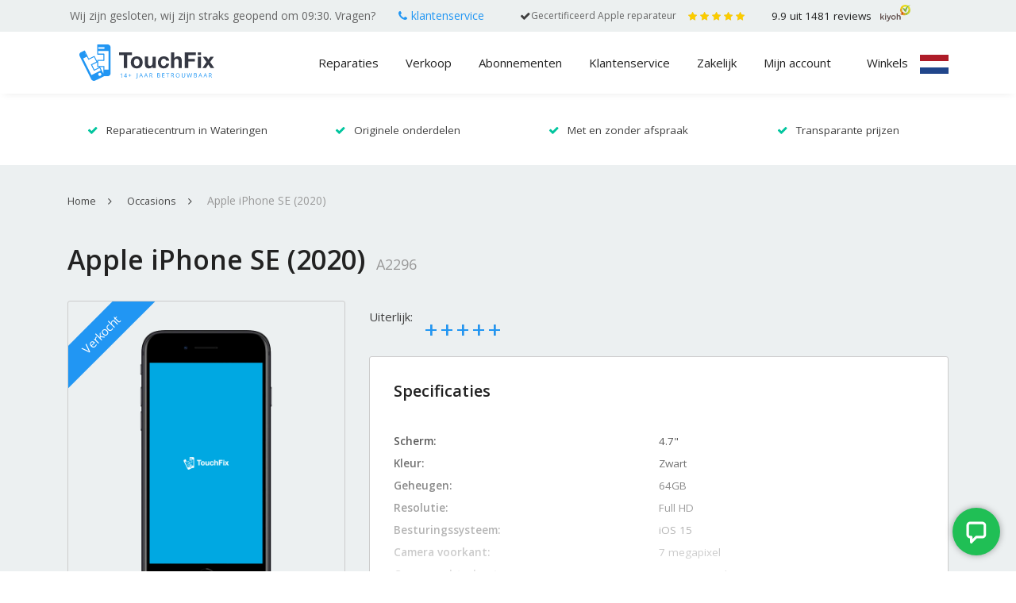

--- FILE ---
content_type: text/html; charset=UTF-8
request_url: https://www.touchfix.nl/occasion/iphone-se-occasion-04-08-2020/
body_size: 35699
content:
<!doctype html>
<html lang="nl" prefix="og: http://ogp.me/ns#">
<head>
    <meta charset="UTF-8">
<script type="0f4e1dd9e75b267fbf1529b8-text/javascript">
var gform;gform||(document.addEventListener("gform_main_scripts_loaded",function(){gform.scriptsLoaded=!0}),window.addEventListener("DOMContentLoaded",function(){gform.domLoaded=!0}),gform={domLoaded:!1,scriptsLoaded:!1,initializeOnLoaded:function(o){gform.domLoaded&&gform.scriptsLoaded?o():!gform.domLoaded&&gform.scriptsLoaded?window.addEventListener("DOMContentLoaded",o):document.addEventListener("gform_main_scripts_loaded",o)},hooks:{action:{},filter:{}},addAction:function(o,n,r,t){gform.addHook("action",o,n,r,t)},addFilter:function(o,n,r,t){gform.addHook("filter",o,n,r,t)},doAction:function(o){gform.doHook("action",o,arguments)},applyFilters:function(o){return gform.doHook("filter",o,arguments)},removeAction:function(o,n){gform.removeHook("action",o,n)},removeFilter:function(o,n,r){gform.removeHook("filter",o,n,r)},addHook:function(o,n,r,t,i){null==gform.hooks[o][n]&&(gform.hooks[o][n]=[]);var e=gform.hooks[o][n];null==i&&(i=n+"_"+e.length),gform.hooks[o][n].push({tag:i,callable:r,priority:t=null==t?10:t})},doHook:function(n,o,r){var t;if(r=Array.prototype.slice.call(r,1),null!=gform.hooks[n][o]&&((o=gform.hooks[n][o]).sort(function(o,n){return o.priority-n.priority}),o.forEach(function(o){"function"!=typeof(t=o.callable)&&(t=window[t]),"action"==n?t.apply(null,r):r[0]=t.apply(null,r)})),"filter"==n)return r[0]},removeHook:function(o,n,t,i){var r;null!=gform.hooks[o][n]&&(r=(r=gform.hooks[o][n]).filter(function(o,n,r){return!!(null!=i&&i!=o.tag||null!=t&&t!=o.priority)}),gform.hooks[o][n]=r)}});
</script>

    <meta name="viewport"
          content="width=device-width, initial-scale=1, minimum-scale=1.0, maximum-scale=1.0, user-scalable=no">
    <link rel="profile" href="https://gmpg.org/xfn/11">
    <!-- Facebook Pixel Code -->
	<title>Tweedehands iPhone SE (2020) [ OCCASION ]</title>
<meta name='robots' content='max-image-preview:large' />

<!-- This site is optimized with the Yoast SEO Premium plugin v5.3.2 - https://yoast.com/wordpress/plugins/seo/ -->
<meta name="description" content="Zoek je een tweedehands iPhone SE (2020)? ✓ 3 maanden garantie ✓ Nieuwe accessoires ✓ Uitvoerig getest"/>
<link rel="canonical" href="https://www.touchfix.nl/occasion/iphone-se-occasion-04-08-2020/" />
<link rel="publisher" href="https://plus.google.com/+TouchfixNl"/>
<meta property="og:locale" content="nl_NL" />
<meta property="og:type" content="article" />
<meta property="og:title" content="Tweedehands iPhone SE (2020) [ OCCASION ]" />
<meta property="og:description" content="Zoek je een tweedehands iPhone SE (2020)? ✓ 3 maanden garantie ✓ Nieuwe accessoires ✓ Uitvoerig getest" />
<meta property="og:url" content="https://www.touchfix.nl/occasion/iphone-se-occasion-04-08-2020/" />
<meta property="og:site_name" content="TouchFix.nl" />
<meta property="article:publisher" content="https://www.facebook.com/Touchfix.nl" />
<meta property="og:image" content="https://www.touchfix.nl/app/uploads/2021/09/iphonese2020-breedn.png" />
<meta property="og:image:secure_url" content="https://www.touchfix.nl/app/uploads/2021/09/iphonese2020-breedn.png" />
<meta property="og:image:width" content="800" />
<meta property="og:image:height" content="800" />
<meta name="twitter:card" content="summary" />
<meta name="twitter:description" content="Zoek je een tweedehands iPhone SE (2020)? ✓ 3 maanden garantie ✓ Nieuwe accessoires ✓ Uitvoerig getest" />
<meta name="twitter:title" content="Tweedehands iPhone SE (2020) [ OCCASION ]" />
<meta name="twitter:site" content="@touchfix" />
<meta name="twitter:image" content="https://www.touchfix.nl/app/uploads/2021/09/iphonese2020-breedn.png" />
<meta name="twitter:creator" content="@touchfix" />
<script type='application/ld+json'>{"@context":"http:\/\/schema.org","@type":"WebSite","@id":"#website","url":"https:\/\/www.touchfix.nl\/","name":"TouchFix Den Haag","alternateName":"TouchFix Telefoon Reparatie en Tablet Reparatie Den Haag","potentialAction":{"@type":"SearchAction","target":"https:\/\/www.touchfix.nl\/?s={search_term_string}","query-input":"required name=search_term_string"}}</script>
<script type='application/ld+json'>{"@context":"http:\/\/schema.org","@type":"Organization","url":"https:\/\/www.touchfix.nl\/occasion\/iphone-se-occasion-04-08-2020\/","sameAs":["https:\/\/www.facebook.com\/Touchfix.nl","https:\/\/www.linkedin.com\/company\/touchfix","https:\/\/plus.google.com\/+TouchfixNl","https:\/\/twitter.com\/touchfix"],"@id":"#organization","name":"TouchFix Den Haag","logo":"https:\/\/www.touchfix.nl\/app\/uploads\/2018\/02\/touchfix-telefoon-reparatie-den-haag.png"}</script>
<!-- / Yoast SEO Premium plugin. -->

<link rel='stylesheet' id='wp-block-library-css'  href='https://www.touchfix.nl/wp/wp-includes/css/dist/block-library/style.min.css?ver=5.9.2' type='text/css' media='all' />
<link rel='stylesheet' id='wc-block-style-css'  href='https://www.touchfix.nl/app/plugins/woocommerce/packages/woocommerce-blocks/build/style.css?ver=2.5.14' type='text/css' media='all' />
<style id='global-styles-inline-css' type='text/css'>
body{--wp--preset--color--black: #000000;--wp--preset--color--cyan-bluish-gray: #abb8c3;--wp--preset--color--white: #ffffff;--wp--preset--color--pale-pink: #f78da7;--wp--preset--color--vivid-red: #cf2e2e;--wp--preset--color--luminous-vivid-orange: #ff6900;--wp--preset--color--luminous-vivid-amber: #fcb900;--wp--preset--color--light-green-cyan: #7bdcb5;--wp--preset--color--vivid-green-cyan: #00d084;--wp--preset--color--pale-cyan-blue: #8ed1fc;--wp--preset--color--vivid-cyan-blue: #0693e3;--wp--preset--color--vivid-purple: #9b51e0;--wp--preset--gradient--vivid-cyan-blue-to-vivid-purple: linear-gradient(135deg,rgba(6,147,227,1) 0%,rgb(155,81,224) 100%);--wp--preset--gradient--light-green-cyan-to-vivid-green-cyan: linear-gradient(135deg,rgb(122,220,180) 0%,rgb(0,208,130) 100%);--wp--preset--gradient--luminous-vivid-amber-to-luminous-vivid-orange: linear-gradient(135deg,rgba(252,185,0,1) 0%,rgba(255,105,0,1) 100%);--wp--preset--gradient--luminous-vivid-orange-to-vivid-red: linear-gradient(135deg,rgba(255,105,0,1) 0%,rgb(207,46,46) 100%);--wp--preset--gradient--very-light-gray-to-cyan-bluish-gray: linear-gradient(135deg,rgb(238,238,238) 0%,rgb(169,184,195) 100%);--wp--preset--gradient--cool-to-warm-spectrum: linear-gradient(135deg,rgb(74,234,220) 0%,rgb(151,120,209) 20%,rgb(207,42,186) 40%,rgb(238,44,130) 60%,rgb(251,105,98) 80%,rgb(254,248,76) 100%);--wp--preset--gradient--blush-light-purple: linear-gradient(135deg,rgb(255,206,236) 0%,rgb(152,150,240) 100%);--wp--preset--gradient--blush-bordeaux: linear-gradient(135deg,rgb(254,205,165) 0%,rgb(254,45,45) 50%,rgb(107,0,62) 100%);--wp--preset--gradient--luminous-dusk: linear-gradient(135deg,rgb(255,203,112) 0%,rgb(199,81,192) 50%,rgb(65,88,208) 100%);--wp--preset--gradient--pale-ocean: linear-gradient(135deg,rgb(255,245,203) 0%,rgb(182,227,212) 50%,rgb(51,167,181) 100%);--wp--preset--gradient--electric-grass: linear-gradient(135deg,rgb(202,248,128) 0%,rgb(113,206,126) 100%);--wp--preset--gradient--midnight: linear-gradient(135deg,rgb(2,3,129) 0%,rgb(40,116,252) 100%);--wp--preset--duotone--dark-grayscale: url('#wp-duotone-dark-grayscale');--wp--preset--duotone--grayscale: url('#wp-duotone-grayscale');--wp--preset--duotone--purple-yellow: url('#wp-duotone-purple-yellow');--wp--preset--duotone--blue-red: url('#wp-duotone-blue-red');--wp--preset--duotone--midnight: url('#wp-duotone-midnight');--wp--preset--duotone--magenta-yellow: url('#wp-duotone-magenta-yellow');--wp--preset--duotone--purple-green: url('#wp-duotone-purple-green');--wp--preset--duotone--blue-orange: url('#wp-duotone-blue-orange');--wp--preset--font-size--small: 13px;--wp--preset--font-size--medium: 20px;--wp--preset--font-size--large: 36px;--wp--preset--font-size--x-large: 42px;}.has-black-color{color: var(--wp--preset--color--black) !important;}.has-cyan-bluish-gray-color{color: var(--wp--preset--color--cyan-bluish-gray) !important;}.has-white-color{color: var(--wp--preset--color--white) !important;}.has-pale-pink-color{color: var(--wp--preset--color--pale-pink) !important;}.has-vivid-red-color{color: var(--wp--preset--color--vivid-red) !important;}.has-luminous-vivid-orange-color{color: var(--wp--preset--color--luminous-vivid-orange) !important;}.has-luminous-vivid-amber-color{color: var(--wp--preset--color--luminous-vivid-amber) !important;}.has-light-green-cyan-color{color: var(--wp--preset--color--light-green-cyan) !important;}.has-vivid-green-cyan-color{color: var(--wp--preset--color--vivid-green-cyan) !important;}.has-pale-cyan-blue-color{color: var(--wp--preset--color--pale-cyan-blue) !important;}.has-vivid-cyan-blue-color{color: var(--wp--preset--color--vivid-cyan-blue) !important;}.has-vivid-purple-color{color: var(--wp--preset--color--vivid-purple) !important;}.has-black-background-color{background-color: var(--wp--preset--color--black) !important;}.has-cyan-bluish-gray-background-color{background-color: var(--wp--preset--color--cyan-bluish-gray) !important;}.has-white-background-color{background-color: var(--wp--preset--color--white) !important;}.has-pale-pink-background-color{background-color: var(--wp--preset--color--pale-pink) !important;}.has-vivid-red-background-color{background-color: var(--wp--preset--color--vivid-red) !important;}.has-luminous-vivid-orange-background-color{background-color: var(--wp--preset--color--luminous-vivid-orange) !important;}.has-luminous-vivid-amber-background-color{background-color: var(--wp--preset--color--luminous-vivid-amber) !important;}.has-light-green-cyan-background-color{background-color: var(--wp--preset--color--light-green-cyan) !important;}.has-vivid-green-cyan-background-color{background-color: var(--wp--preset--color--vivid-green-cyan) !important;}.has-pale-cyan-blue-background-color{background-color: var(--wp--preset--color--pale-cyan-blue) !important;}.has-vivid-cyan-blue-background-color{background-color: var(--wp--preset--color--vivid-cyan-blue) !important;}.has-vivid-purple-background-color{background-color: var(--wp--preset--color--vivid-purple) !important;}.has-black-border-color{border-color: var(--wp--preset--color--black) !important;}.has-cyan-bluish-gray-border-color{border-color: var(--wp--preset--color--cyan-bluish-gray) !important;}.has-white-border-color{border-color: var(--wp--preset--color--white) !important;}.has-pale-pink-border-color{border-color: var(--wp--preset--color--pale-pink) !important;}.has-vivid-red-border-color{border-color: var(--wp--preset--color--vivid-red) !important;}.has-luminous-vivid-orange-border-color{border-color: var(--wp--preset--color--luminous-vivid-orange) !important;}.has-luminous-vivid-amber-border-color{border-color: var(--wp--preset--color--luminous-vivid-amber) !important;}.has-light-green-cyan-border-color{border-color: var(--wp--preset--color--light-green-cyan) !important;}.has-vivid-green-cyan-border-color{border-color: var(--wp--preset--color--vivid-green-cyan) !important;}.has-pale-cyan-blue-border-color{border-color: var(--wp--preset--color--pale-cyan-blue) !important;}.has-vivid-cyan-blue-border-color{border-color: var(--wp--preset--color--vivid-cyan-blue) !important;}.has-vivid-purple-border-color{border-color: var(--wp--preset--color--vivid-purple) !important;}.has-vivid-cyan-blue-to-vivid-purple-gradient-background{background: var(--wp--preset--gradient--vivid-cyan-blue-to-vivid-purple) !important;}.has-light-green-cyan-to-vivid-green-cyan-gradient-background{background: var(--wp--preset--gradient--light-green-cyan-to-vivid-green-cyan) !important;}.has-luminous-vivid-amber-to-luminous-vivid-orange-gradient-background{background: var(--wp--preset--gradient--luminous-vivid-amber-to-luminous-vivid-orange) !important;}.has-luminous-vivid-orange-to-vivid-red-gradient-background{background: var(--wp--preset--gradient--luminous-vivid-orange-to-vivid-red) !important;}.has-very-light-gray-to-cyan-bluish-gray-gradient-background{background: var(--wp--preset--gradient--very-light-gray-to-cyan-bluish-gray) !important;}.has-cool-to-warm-spectrum-gradient-background{background: var(--wp--preset--gradient--cool-to-warm-spectrum) !important;}.has-blush-light-purple-gradient-background{background: var(--wp--preset--gradient--blush-light-purple) !important;}.has-blush-bordeaux-gradient-background{background: var(--wp--preset--gradient--blush-bordeaux) !important;}.has-luminous-dusk-gradient-background{background: var(--wp--preset--gradient--luminous-dusk) !important;}.has-pale-ocean-gradient-background{background: var(--wp--preset--gradient--pale-ocean) !important;}.has-electric-grass-gradient-background{background: var(--wp--preset--gradient--electric-grass) !important;}.has-midnight-gradient-background{background: var(--wp--preset--gradient--midnight) !important;}.has-small-font-size{font-size: var(--wp--preset--font-size--small) !important;}.has-medium-font-size{font-size: var(--wp--preset--font-size--medium) !important;}.has-large-font-size{font-size: var(--wp--preset--font-size--large) !important;}.has-x-large-font-size{font-size: var(--wp--preset--font-size--x-large) !important;}
</style>
<link rel='stylesheet' id='woocommerce-layout-css'  href='https://www.touchfix.nl/app/plugins/woocommerce/assets/css/woocommerce-layout.css?ver=3.9.5' type='text/css' media='all' />
<link rel='stylesheet' id='woocommerce-smallscreen-css'  href='https://www.touchfix.nl/app/plugins/woocommerce/assets/css/woocommerce-smallscreen.css?ver=3.9.5' type='text/css' media='only screen and (max-width: 768px)' />
<link rel='stylesheet' id='woocommerce-general-css'  href='https://www.touchfix.nl/app/plugins/woocommerce/assets/css/woocommerce.css?ver=3.9.5' type='text/css' media='all' />
<style id='woocommerce-inline-inline-css' type='text/css'>
.woocommerce form .form-row .required { visibility: visible; }
</style>
<link rel='stylesheet' id='sdpapi_style-css'  href='https://www.touchfix.nl/app/plugins/postcode-api//assets/css/style.css?ver=1.0.0' type='text/css' media='all' />
<link rel='stylesheet' id='touchfix-css-styles-css'  href='https://www.touchfix.nl/app/themes/touchfix/dist/css/styles.min.css?ver=1747293684' type='text/css' media='all' />
<script type="0f4e1dd9e75b267fbf1529b8-text/javascript" src='https://www.touchfix.nl/wp/wp-includes/js/jquery/jquery.min.js?ver=3.6.0' id='jquery-core-js'></script>
<script type="0f4e1dd9e75b267fbf1529b8-text/javascript" src='https://www.touchfix.nl/wp/wp-includes/js/jquery/jquery-migrate.min.js?ver=3.3.2' id='jquery-migrate-js'></script>
<link rel="https://api.w.org/" href="https://www.touchfix.nl/wp-json/" /><link rel="alternate" type="application/json+oembed" href="https://www.touchfix.nl/wp-json/oembed/1.0/embed?url=https%3A%2F%2Fwww.touchfix.nl%2Foccasion%2Fiphone-se-occasion-04-08-2020%2F" />
<link rel="alternate" type="text/xml+oembed" href="https://www.touchfix.nl/wp-json/oembed/1.0/embed?url=https%3A%2F%2Fwww.touchfix.nl%2Foccasion%2Fiphone-se-occasion-04-08-2020%2F&#038;format=xml" />
	<noscript><style>.woocommerce-product-gallery{ opacity: 1 !important; }</style></noscript>
	<link rel="icon" href="https://www.touchfix.nl/app/uploads/2017/08/cropped-favicon-138x138.png" sizes="32x32" />
<link rel="icon" href="https://www.touchfix.nl/app/uploads/2017/08/cropped-favicon-233x233.png" sizes="192x192" />
<link rel="apple-touch-icon" href="https://www.touchfix.nl/app/uploads/2017/08/cropped-favicon-233x233.png" />
<meta name="msapplication-TileImage" content="https://www.touchfix.nl/app/uploads/2017/08/cropped-favicon-276x276.png" />
		<style type="text/css" id="wp-custom-css">
			.page-template-template-productmerken #sep-usp {
	display: none;
}
.social-grid .google-plus {
	display: none!important;
}

@media only screen and (min-width: 992px) {
#masthead .header-top .ht-left p {
	margin-right: 10px;
}
}

@media only screen and (max-height: 900px) {
.appointment-popup-header img {
	height: 100px;
}
}

.kiyoh a .kiyoh-svg img {
	height: 21px;
}

section#archief.producten ul.producten.cat li{
	text-align: center;
	margin: 0 auto;
}

.pea_cook_wrapper.pea_cook_bottomcenter {
	z-index: 99999999999999999999999999 !important;
}

@media screen and (min-width: 1200px) {
section#slider .slide-afb ul li figure.center img {
	min-height:600px;
}
}

.page-id-1288 #masthead .header-middle .uk-vlag:before {
	height: 24px;
}

@media screen and (max-width: 768px){
.home #content .mobile-kiyoh {
	visibility: hidden;
}

.home .mobile-kiyoh-top {
	visibility: visible;
}
	
	.home .categorySlider h2 {
		margin-top:30px;
	}
	.post-type-archive-product #content, .tax-product_cat #content {
		padding-top: 34px;
	}
	.post-type-archive-product .woocommerce-products-header__title {
		padding-top: 30px;
	}
	.post-type-archive-vacancy section#slider .slide-cap h1 {
		text-align: center!important;
		padding-left: 0;
		padding-top: 30px;
	}
}

.appointment-popup-fields .col-md-6:nth-child(5){
	display: none;
}

.appointment-popup-header {
	margin-bottom:0;
}

.appointment-popup-header img {
	width: 300px;
}

.appointment-popup-title {
	font-size: 24px;
    line-height: 28px
}

@media (max-width: 768px) {
	section#gesloten-popup span.popup-gesloten {
		margin-bottom: 0;
	}
	
	.home #content .mobile-kiyoh {
		display: none;
	}
}

.btn-apple {
	position: absolute;
	  right: 20px;
    bottom: 20px;
    background: transparent;
    color: red;
    font-size: 13px;
    text-decoration: underline;
}

.btn-apple:hover {
	    color: grey;
    background-color: transparent;
    border-color: transparent;
}

@media screen and (max-width: 1200px){
	.btn-apple {
		font-size:11px;
		position: initial;
	}
}

@media screen and (max-width: 768px){
	.btn-apple {
		padding-left:27px;
	}
}

.gridly > li > a {
	overflow:hidden; position:relative;
}
.gridly > li > a .occ-label {
	background:#2196F3;
	color:white;
	line-height:2.5rem;
	transform: translate(-50%, -50%) rotate(-45deg);
    transform-origin: center;
	top:50px; left:50px;
	    position: absolute;
    width: 100%;
}
@media (max-width: 768px) {
	
	.gridly > li > a .occ-label {
		top:20px; left:20px; font-size:.75em;
	}
	.gridly > li > a .occ-details {
		flex-direction:column;
	}
}

.kiyoh a .kiyoh-sterren {
	width: 90px;
}

/*

#content {
	padding-top: 100px;
}

*/
@media (max-width: 1024px) {
	
	body.home #content {
		padding-top: 33px !important;
	}
	
	body.home.admin-bar #content {
		padding-top: 63px !important;
	}

}

body.post-type-archive-product #content {
	padding-top: 110px;
}

@media (max-width: 768px) {
	.c-header-home{
		margin-top: 60px;
	}
}

.kiyoh a{
	overflow: hidden;
}

section#archief.producten .product-cat-omschrijving h2 {
	text-align:initial !important;
	margin-bottom:1em !important;
}

body.tax-product_cat .product-cat-omschrijving {
max-width: 92vw;
    margin-inline: auto;
}

#masthead .header-top .ht-left{
padding-right: 0;
}

#masthead .header-top .ht-left .dot {
	margin-left: 15px;
	margin-right: 0;
}
#masthead .header-top .ht-left .certi {
	margin-right: 0;
	margin-left: 15px;
}

#masthead .header-top .ht-right .certi{
	font-size: 12px !important;
}

#masthead .header-top .ht-right .certified{
margin-right: 15px;
	display: flex;
	column-gap: 10px;
}

#masthead .header-top .ht-right .certified i{
padding-top: 0.5em;
	color: #2196F3;
}

#masthead .header-top .ht-right{
	display: flex;
	flex-direction: row;
}


	
	@media screen and (max-width: 992px){
		
		#gesloten-popup{
	margin-top: 50px;
			margin-bottom: -55px;
		}
		
	}

body.category-blog section#slider.blog .usp-grid li {
	color: #000 !important;
}

.dock.dock-right[data-v-de2e0492] {
	display: none!important;
}

.page-template-page-landingspagina-v2 .btn-secondary {
	color: white;
}

body.page-id-21665 .fullwidth-cta ~ .fullwidth-cta ~ .container .image-content .vcenter {
	background-color:#EDEDED;
	min-height:100px;
	max-width:85svw;
	margin:0 auto;
}
body.page-id-21665 .fullwidth-cta ~ .fullwidth-cta ~ .container .image-content .vcenter img {
	max-width:80%;
	margin:0 auto;
}
body.page-id-21665 .fullwidth-cta ~ .container .image-content ul {
	padding-left:24px;
	color: #666;
}

body.page-id-21665 .fullwidth-cta ~ .container .image-content ul strong {
	color: #666;
}

@media screen and (min-width: 768px){
body.page-id-21665 .fullwidth-cta + .blok.tekst + .container + .container .image-content .row {
	flex-direction: row-reverse;
}
}

body.page-id-21665 .header-top { display:none; }

body.page-id-21665 .hero-landing .alert.alert-movement { display:none; }

body.page-id-21665 .WidgetBackground__Content-sc-1ho7q3r-2 > a { pointer-events:none !important;	 }


body.page-id-21665 .WidgetBackground__Content-sc-1ho7q3r-2 > a:before { content:""; background:white; width:100vw; height:50px; top:-10px; left:0; position:absolute; z-index:999		 }

body.page-id-21665 #content {
	padding-top:80px;
}

/** TWEAKS - landingpage 2022 **/
@media (max-width: 768px) {
	body.page-template-page-landingspagina-v2 .hero figure figcaption {
				position: relative;
	}
	body.page-template-page-landingspagina-v2 .hero figure figcaption .subline {
    font-size: 1rem;
}
}

@media (max-width: 576px) {
	.page-template-page-landingspagina-v2 .hero figure:before {
		padding-top:10px;
	}
	body.page-template-page-landingspagina-v2 .hero figure figcaption .subline {
        font-size: .875rem;
    }
	.page-template-page-landingspagina-v2 .hero figure figcaption .btn {
    font-size: 1rem;
		display:block;
}
	body.page-template-page-landingspagina-v2 .hero figure figcaption {
				transform:none;
		padding-bottom:15px;
	}
}


.gridly .custom-tile {
	position:Relative;
}
.gridly .custom-tile > figure {
	margin:0;
}
.gridly .custom-tile > a {
	position:absolute;
	top:0;
	left:0;
	z-index:1;
	width:100%;	height:100%; padding:0; margin:0;
}

section#gesloten-popup span.popup-gesloten {
	text-align:center;
}

.woocommerce .woocommerce-checkout tr.shipping ul#shipping_method li:first-child {
	display: none;
}		</style>
		<!-- WooCommerce Google Analytics Integration -->
		<script type="0f4e1dd9e75b267fbf1529b8-text/javascript">
			var gaProperty = 'UA-26460612-4';
			var disableStr = 'ga-disable-' + gaProperty;
			if ( document.cookie.indexOf( disableStr + '=true' ) > -1 ) {
				window[disableStr] = true;
			}
			function gaOptout() {
				document.cookie = disableStr + '=true; expires=Thu, 31 Dec 2099 23:59:59 UTC; path=/';
				window[disableStr] = true;
			}
		</script><script type="0f4e1dd9e75b267fbf1529b8-text/javascript">var _gaq = _gaq || [];
		_gaq.push(
			['_setAccount', 'UA-26460612-4'], ['_gat._anonymizeIp'],
			['_setCustomVar', 1, 'logged-in', 'no', 1],
			['_trackPageview']);</script>
		<!-- /WooCommerce Google Analytics Integration -->
<!-- Google Tag Manager -->
<script type="0f4e1dd9e75b267fbf1529b8-text/javascript">(function(w,d,s,l,i){w[l]=w[l]||[];w[l].push({'gtm.start':
new Date().getTime(),event:'gtm.js'});var f=d.getElementsByTagName(s)[0],
j=d.createElement(s),dl=l!='dataLayer'?'&l='+l:'';j.async=true;j.src=
'https://www.googletagmanager.com/gtm.js?id='+i+dl;f.parentNode.insertBefore(j,f);
})(window,document,'script','dataLayer','GTM-WZQLW87');</script>
<!-- End Google Tag Manager -->

<!--    <script>-->
<!--      window.supportpalAsyncInit = function () {-->
<!--        SupportPal.mount({-->
<!--          "baseURL": "https://support.touchfix.nl/nl/helpwidget",-->
<!--          "hash": "vSqVmMrDnM",-->
<!--          "knowledgebase": {-->
<!--            "enabled": false-->
<!--          },-->
<!--          "submitTicket": {-->
<!--            "enabled": true,-->
<!--            "departmentId": "1",-->
<!--            "subject": false-->
<!--          },-->
<!--          "type": "popup",-->
<!--          "position": "right",-->
<!--          "colour": "#2196f3",-->
<!--          "buttonIcon": "envelop",-->
<!--          "messages": {-->
<!--            "en": {-->
<!--              "dock_text": "Vragen? Neem contact op",-->
<!--              "search_knowledgebase": "Doorzoek de kennisbank",-->
<!--              "no_results": "Geen resultaten voor \":term\".",-->
<!--              "search_something_else": "Probeer iets anders te zoeken.",-->
<!--              "top_results": "Topresultaten voor deze pagina:",-->
<!--              "contact_us": "Neem contact op",-->
<!--              "department": "Afdeling",-->
<!--              "name": "Naam",-->
<!--              "email": "Emailadres",-->
<!--              "subject": "Onderwerp",-->
<!--              "message": "Bericht",-->
<!--              "send": "Verstuur",-->
<!--              "contact_success": "Bedankt, uw bericht is ontvangen en we zullen spoedig reageren.",-->
<!--              "something_went_wrong": "Het spijt ons. Er is iets fout gegaan. De service is mogelijk tijdelijk niet beschikbaar. Probeer het later nog eens of stuur een email aan info@touchfix.nl",-->
<!--              "required": "Het: attribute veld is verplicht.",-->
<!--              "invalid": "Het: attribute veld is ongeldig."-->
<!--            }-->
<!--          }-->
<!--        });-->
<!--      };-->
<!--    </script>-->
<!--    <script async src='https://support.touchfix.nl/app/Modules/Ticket/Channels/HelpWidget/Views/js/supportpal.min.js?v=3.3.1'></script>-->
</head>
<style>
    html {
        max-width: 100vw;
        overflow-x: hidden;
    }
</style>
<body class="occasion-template-default single single-occasion postid-9560 theme-touchfix woocommerce-no-js">
<!-- Google Tag Manager (noscript) -->
<noscript><iframe src="https://www.googletagmanager.com/ns.html?id=GTM-WZQLW87"
height="0" width="0" style="display:none;visibility:hidden"></iframe></noscript>
<!-- End Google Tag Manager (noscript) -->

<div id="page" class="site">
    <a class="skip-link screen-reader-text" href="#content">Skip to content</a>
    <header id="masthead" class="site-header">
        <div class="mobile-kiyoh hide-on-desktop mobile-kiyoh-top">
            <div class="container">
                <div class="kiyoh" itemscope itemtype="//schema.org/WebPage">
                    
                    <a target="_blank" href="https://www.kiyoh.com/reviews/1046849/touchfix">
                        <div class="kiyoh-sterren">
                            <div class="kiyoh-sterren-inner"></div>
                            <div class="kiyoh-sterren-actief"
                                 style="width:99%"></div>
                        </div>

                        <span itemprop="aggregateRating" itemscope="" itemtype="//schema.org/AggregateRating">
                            <span itemprop="itemReviewed" itemscope itemtype="http://schema.org/Organization">
                                <meta itemprop="name" content="Touchfix"/>
                            </span>
                            <meta itemprop="bestRating" content="10" />
                            <span class="kiyoh-info">
                                <span class="kiyoh-score" itemprop="ratingValue">9.9</span> uit <span class="kiyoh-reviews" itemprop="ratingCount">1481</span> reviews
                            </span>
                        </span>

                        <div class="kiyoh-svg">
                            <img src="https://www.touchfix.nl/app/themes/touchfix/assets/images/logo-kiyoh.svg" alt="">
                        </div>
                    </a>
                </div>

                <div class="clearfix"></div>
            </div>
        </div>
        <div class="header-top">
            <div class="container">
                <div class="row">
                    <div class="ht-left col-lg-6 col-md-12 col-sm-12 col-12" id="load-opening">
                        <p class="hide-on-mobile"><em style="font-size: 12px;">Openingstijden worden geladen..</em></p>
                    </div>
                    <div class="ht-right col-lg-6 col-md-5 col-sm-3 col-12">
                        <div class="certified">
                            <span class="i"></span><p class="certi">Gecertificeerd Apple reparateur</p>
                        </div>
                        <div class="kiyoh" itemscope itemtype="//schema.org/Organization">
                            <span style="display:none;" itemprop="name">Touchfix</span>
							                            <a target="_blank" href="https://www.kiyoh.com/reviews/1046849/touchfix">
                                <div class="kiyoh-sterren">
                                    <div class="kiyoh-sterren-inner"></div>
                                    <div class="kiyoh-sterren-actief"
                                         style="width:99%"></div>
                                </div>
                                <span itemprop="aggregateRating" itemscope="" itemtype="//schema.org/AggregateRating">
                                    <span itemprop="itemReviewed" itemscope itemtype="http://schema.org/Organization">
                                        <meta itemprop="name" content="Touchfix"/>
                                    </span>
                                    <span itemprop="bestRating" style="display: none;">10</span>
                                    <div class="kiyoh-info">
                                        <span class="kiyoh-score"
                                              itemprop="ratingValue">9.9</span> uit <span
                                                class="kiyoh-reviews"
                                                itemprop="ratingCount">1481</span>
                                        reviews
                                    </div>
                                </span>
                                <div class="kiyoh-svg">
                                    <img src="https://www.touchfix.nl/app/themes/touchfix/assets/images/logo-kiyoh.svg" alt="">
                                </div>
                            </a>
                        </div>
                    </div>
                </div>
            </div>
        </div>
        <div class="header-middle">
            <div class="container">
            <div class="d-flex justify-content-between align-items-center">
                <div class="col-xl-2 col-lg-2 col-md-3 col-sm-6 col-6 logo">
                    <a href="https://www.touchfix.nl">
                        <img src="https://www.touchfix.nl/app/themes/touchfix/assets/images/logo-touchfix-2025.svg?20250219" alt="Logo TouchFix">
                    </a>
                </div>
                <div class="d-flex justify-content-between align-items-center hoofd-menu">


                    <div class="zoeken hide-logo-on-desktop">
                        <form role="search" method="get" class="woocommerce-product-search zoeken-home" action="https://www.touchfix.nl/">
                            <label class="screen-reader-text" for="s">Zoeken naar:</label>
                            <input type="search" class="zoek-product" autocomplete="off" placeholder="Zoek op merk of model" value=""
                                   name="s" title="Search for:"/>
                            <input class="button" type="submit" value=""/>
                            <img src="https://www.touchfix.nl/app/themes/touchfix/assets/images/search-icon.png" alt="Search" />
                            <input type="hidden" name="post_type" value="product"/>
                            <input type="hidden" name="sentence" value="1"/>
                        </form>
                        
                        <div class="zoek-resultaat">
                            <ul id="product-zoek-grid">
                            </ul>
                        </div>
                    </div>

                    <div class="menu-hoofdmenu-desktop-tablet-container"><ul id="hoofd-menu-desk" class="menu"><li id="menu-item-324" class="has-megamenu menu-item menu-item-type-post_type menu-item-object-page menu-item-324"><a href="https://www.touchfix.nl/reparaties/">Reparaties</a><div class="megamenu" id="megamenu" data-items="[{&quot;id&quot;:149,&quot;title&quot;:&quot;Telefoon&quot;,&quot;url&quot;:&quot;https:\/\/www.touchfix.nl\/telefoon-reparatie\/&quot;,&quot;anchor&quot;:false,&quot;children&quot;:[{&quot;id&quot;:49,&quot;title&quot;:&quot;Apple&quot;,&quot;url&quot;:&quot;https:\/\/www.touchfix.nl\/reparaties\/telefoon-reparatie\/apple-iphone\/&quot;,&quot;anchor&quot;:false,&quot;children&quot;:[{&quot;id&quot;:19627,&quot;title&quot;:&quot;iPhone 15 Pro Max&quot;,&quot;url&quot;:&quot;https:\/\/www.touchfix.nl\/reparatie\/telefoon-reparatie\/apple-iphone\/iphone-15-pro-max\/&quot;,&quot;image&quot;:&quot;https:\/\/www.touchfix.nl\/app\/uploads\/2023\/09\/iphone15promax-breed.png&quot;,&quot;type&quot;:&quot;A3106&quot;},{&quot;id&quot;:19601,&quot;title&quot;:&quot;iPhone 15&quot;,&quot;url&quot;:&quot;https:\/\/www.touchfix.nl\/reparatie\/telefoon-reparatie\/apple-iphone\/iphone-15\/&quot;,&quot;image&quot;:&quot;https:\/\/www.touchfix.nl\/app\/uploads\/2023\/09\/iphone15pro-breed.png&quot;,&quot;type&quot;:&quot;A3090&quot;},{&quot;id&quot;:16516,&quot;title&quot;:&quot;iPhone 14&quot;,&quot;url&quot;:&quot;https:\/\/www.touchfix.nl\/reparatie\/telefoon-reparatie\/apple-iphone\/iphone-14-a2649\/&quot;,&quot;image&quot;:&quot;https:\/\/www.touchfix.nl\/app\/uploads\/2022\/10\/Iphone-14-Plus-Breed-1.png&quot;,&quot;type&quot;:&quot;A2882&quot;},{&quot;id&quot;:12511,&quot;title&quot;:&quot;iPhone 13&quot;,&quot;url&quot;:&quot;https:\/\/www.touchfix.nl\/reparatie\/telefoon-reparatie\/apple-iphone\/iphone-13\/&quot;,&quot;image&quot;:&quot;https:\/\/www.touchfix.nl\/app\/uploads\/2021\/09\/13pro-breedn.png&quot;,&quot;type&quot;:&quot;A2633&quot;},{&quot;id&quot;:10475,&quot;title&quot;:&quot;iPhone 12&quot;,&quot;url&quot;:&quot;https:\/\/www.touchfix.nl\/reparatie\/telefoon-reparatie\/apple-iphone\/iphone-12-scherm-reparatie\/&quot;,&quot;image&quot;:&quot;https:\/\/www.touchfix.nl\/app\/uploads\/2021\/09\/12-breedn.png&quot;,&quot;type&quot;:&quot;A2403&quot;},{&quot;id&quot;:15547,&quot;title&quot;:&quot;iPhone SE (2022)&quot;,&quot;url&quot;:&quot;https:\/\/www.touchfix.nl\/reparatie\/telefoon-reparatie\/apple-iphone\/iphone-se-2022-a2783\/&quot;,&quot;image&quot;:&quot;https:\/\/www.touchfix.nl\/app\/uploads\/2021\/09\/iphonese2020-breedn.png&quot;,&quot;type&quot;:&quot;A2783&quot;}]},{&quot;id&quot;:52,&quot;title&quot;:&quot;Samsung&quot;,&quot;url&quot;:&quot;https:\/\/www.touchfix.nl\/reparaties\/telefoon-reparatie\/samsung\/&quot;,&quot;anchor&quot;:false,&quot;children&quot;:[{&quot;id&quot;:21155,&quot;title&quot;:&quot;Z Flip 6&quot;,&quot;url&quot;:&quot;https:\/\/www.touchfix.nl\/reparatie\/telefoon-reparatie\/samsung\/galaxy-overig\/z-flip-6\/&quot;,&quot;image&quot;:&quot;https:\/\/www.touchfix.nl\/app\/uploads\/2024\/07\/zflip6-breed.png&quot;,&quot;type&quot;:&quot;SM-F741B&quot;},{&quot;id&quot;:20160,&quot;title&quot;:&quot;S24&quot;,&quot;url&quot;:&quot;https:\/\/www.touchfix.nl\/reparatie\/telefoon-reparatie\/samsung\/galaxy-s\/s24\/&quot;,&quot;image&quot;:&quot;https:\/\/www.touchfix.nl\/app\/uploads\/2024\/01\/s24-breed.png&quot;,&quot;type&quot;:&quot;SM-S921B&quot;},{&quot;id&quot;:17324,&quot;title&quot;:&quot;S23&quot;,&quot;url&quot;:&quot;https:\/\/www.touchfix.nl\/reparatie\/telefoon-reparatie\/samsung\/galaxy-s\/samsung-galaxy-s23\/&quot;,&quot;image&quot;:&quot;https:\/\/www.touchfix.nl\/app\/uploads\/2023\/01\/s23-breed.png&quot;,&quot;type&quot;:&quot;SM-S911B&quot;},{&quot;id&quot;:18320,&quot;title&quot;:&quot;A54&quot;,&quot;url&quot;:&quot;https:\/\/www.touchfix.nl\/reparatie\/telefoon-reparatie\/samsung\/galaxy-a\/a54-sma5460\/&quot;,&quot;image&quot;:&quot;https:\/\/www.touchfix.nl\/app\/uploads\/2023\/04\/galaxy-a54-breed-1.png&quot;,&quot;type&quot;:&quot;SM-A546E&quot;},{&quot;id&quot;:20091,&quot;title&quot;:&quot;A25&quot;,&quot;url&quot;:&quot;https:\/\/www.touchfix.nl\/reparatie\/telefoon-reparatie\/samsung\/galaxy-a\/a25\/&quot;,&quot;image&quot;:&quot;https:\/\/www.touchfix.nl\/app\/uploads\/2023\/12\/Samsung-Galaxy-A25-Breed.png&quot;,&quot;type&quot;:&quot;SM-A256B&quot;},{&quot;id&quot;:20086,&quot;title&quot;:&quot;A05s&quot;,&quot;url&quot;:&quot;https:\/\/www.touchfix.nl\/reparatie\/telefoon-reparatie\/samsung\/galaxy-a\/a05s\/&quot;,&quot;image&quot;:&quot;https:\/\/www.touchfix.nl\/app\/uploads\/2023\/12\/Samsung-Galaxy-A05s-Breed.png&quot;,&quot;type&quot;:&quot;SM-A057&quot;}]},{&quot;id&quot;:238,&quot;title&quot;:&quot;Google&quot;,&quot;url&quot;:&quot;https:\/\/www.touchfix.nl\/reparaties\/telefoon-reparatie\/google\/&quot;,&quot;anchor&quot;:false,&quot;children&quot;:[{&quot;id&quot;:21264,&quot;title&quot;:&quot;Pixel 9 Pro Fold&quot;,&quot;url&quot;:&quot;https:\/\/www.touchfix.nl\/reparatie\/telefoon-reparatie\/google\/pixel-9-pro-fold\/&quot;,&quot;image&quot;:&quot;https:\/\/www.touchfix.nl\/app\/uploads\/2024\/08\/pixel9profold-breed.png&quot;,&quot;type&quot;:&quot;G9F9X&quot;},{&quot;id&quot;:21239,&quot;title&quot;:&quot;Pixel 9&quot;,&quot;url&quot;:&quot;https:\/\/www.touchfix.nl\/reparatie\/telefoon-reparatie\/google\/pixel-9-g9s9x\/&quot;,&quot;image&quot;:&quot;https:\/\/www.touchfix.nl\/app\/uploads\/2024\/08\/pixel9-breed.png&quot;,&quot;type&quot;:&quot;G9S9X&quot;},{&quot;id&quot;:20924,&quot;title&quot;:&quot;Pixel 8a&quot;,&quot;url&quot;:&quot;https:\/\/www.touchfix.nl\/reparatie\/telefoon-reparatie\/google\/pixel-8a-gkv4x\/&quot;,&quot;image&quot;:&quot;https:\/\/www.touchfix.nl\/app\/uploads\/2024\/05\/Pixel-8a-breed.png&quot;,&quot;type&quot;:&quot;GKV4X&quot;},{&quot;id&quot;:19926,&quot;title&quot;:&quot;Pixel 8&quot;,&quot;url&quot;:&quot;https:\/\/www.touchfix.nl\/reparatie\/telefoon-reparatie\/google\/pixel-8\/&quot;,&quot;image&quot;:&quot;https:\/\/www.touchfix.nl\/app\/uploads\/2023\/11\/pixel8-breed.png&quot;,&quot;type&quot;:&quot;-&quot;},{&quot;id&quot;:16830,&quot;title&quot;:&quot;Pixel 7&quot;,&quot;url&quot;:&quot;https:\/\/www.touchfix.nl\/reparatie\/telefoon-reparatie\/google\/pixel-7\/&quot;,&quot;image&quot;:&quot;https:\/\/www.touchfix.nl\/app\/uploads\/2022\/11\/pixel-7-breed.png&quot;,&quot;type&quot;:&quot;-&quot;},{&quot;id&quot;:19648,&quot;title&quot;:&quot;Pixel 7a&quot;,&quot;url&quot;:&quot;https:\/\/www.touchfix.nl\/reparatie\/telefoon-reparatie\/google\/pixel-7a-a\/&quot;,&quot;image&quot;:&quot;https:\/\/www.touchfix.nl\/app\/uploads\/2022\/11\/pixel-7-breed.png&quot;,&quot;type&quot;:&quot;-&quot;}]},{&quot;id&quot;:162,&quot;title&quot;:&quot;OnePlus&quot;,&quot;url&quot;:&quot;https:\/\/www.touchfix.nl\/reparaties\/telefoon-reparatie\/oneplus\/&quot;,&quot;anchor&quot;:false,&quot;children&quot;:[{&quot;id&quot;:20182,&quot;title&quot;:&quot;Open&quot;,&quot;url&quot;:&quot;https:\/\/www.touchfix.nl\/reparatie\/telefoon-reparatie\/oneplus\/oneplus-open\/&quot;,&quot;image&quot;:&quot;https:\/\/www.touchfix.nl\/app\/uploads\/2024\/01\/oneplusopen-breed.png&quot;,&quot;type&quot;:&quot;-&quot;},{&quot;id&quot;:20431,&quot;title&quot;:&quot;12&quot;,&quot;url&quot;:&quot;https:\/\/www.touchfix.nl\/reparatie\/telefoon-reparatie\/oneplus\/12-2\/&quot;,&quot;image&quot;:&quot;https:\/\/www.touchfix.nl\/app\/uploads\/2024\/01\/Oneplus12-breed.png&quot;,&quot;type&quot;:&quot;-&quot;},{&quot;id&quot;:20933,&quot;title&quot;:&quot;12R&quot;,&quot;url&quot;:&quot;https:\/\/www.touchfix.nl\/reparatie\/telefoon-reparatie\/oneplus\/12r-cph2611\/&quot;,&quot;image&quot;:&quot;https:\/\/www.touchfix.nl\/app\/uploads\/2024\/05\/oneplsu-12-breed.png&quot;,&quot;type&quot;:&quot;CPH2611&quot;},{&quot;id&quot;:19541,&quot;title&quot;:&quot;11&quot;,&quot;url&quot;:&quot;https:\/\/www.touchfix.nl\/reparatie\/telefoon-reparatie\/oneplus\/11\/&quot;,&quot;image&quot;:&quot;https:\/\/www.touchfix.nl\/app\/uploads\/2022\/11\/OnePlus-10T-breed.png&quot;,&quot;type&quot;:&quot;-&quot;},{&quot;id&quot;:19538,&quot;title&quot;:&quot;Nord 3 5G&quot;,&quot;url&quot;:&quot;https:\/\/www.touchfix.nl\/reparatie\/telefoon-reparatie\/oneplus\/nord-3-5g\/&quot;,&quot;image&quot;:&quot;https:\/\/www.touchfix.nl\/app\/uploads\/2023\/09\/nord3-breed.png&quot;,&quot;type&quot;:&quot;-&quot;},{&quot;id&quot;:19534,&quot;title&quot;:&quot;Nord 2T 5G&quot;,&quot;url&quot;:&quot;https:\/\/www.touchfix.nl\/reparatie\/telefoon-reparatie\/oneplus\/nord-2t-5g\/&quot;,&quot;image&quot;:&quot;https:\/\/www.touchfix.nl\/app\/uploads\/2021\/08\/oneplusnord2-breed.png&quot;,&quot;type&quot;:&quot;-&quot;}]},{&quot;id&quot;:79,&quot;title&quot;:&quot;Nokia (HMD)&quot;,&quot;url&quot;:&quot;https:\/\/www.touchfix.nl\/reparaties\/telefoon-reparatie\/nokia\/&quot;,&quot;anchor&quot;:false,&quot;children&quot;:[{&quot;id&quot;:19922,&quot;title&quot;:&quot;XR21&quot;,&quot;url&quot;:&quot;https:\/\/www.touchfix.nl\/reparatie\/telefoon-reparatie\/nokia\/hmd\/xr21\/&quot;,&quot;image&quot;:&quot;https:\/\/www.touchfix.nl\/app\/uploads\/2023\/11\/XR21-Breed.png&quot;,&quot;type&quot;:&quot;-&quot;},{&quot;id&quot;:16940,&quot;title&quot;:&quot;X30&quot;,&quot;url&quot;:&quot;https:\/\/www.touchfix.nl\/reparatie\/telefoon-reparatie\/nokia\/hmd\/x30\/&quot;,&quot;image&quot;:&quot;https:\/\/www.touchfix.nl\/app\/uploads\/2022\/11\/nokia-x30-breed.png&quot;,&quot;type&quot;:&quot;-&quot;},{&quot;id&quot;:13607,&quot;title&quot;:&quot;XR20&quot;,&quot;url&quot;:&quot;https:\/\/www.touchfix.nl\/reparatie\/telefoon-reparatie\/nokia\/hmd\/xr20\/&quot;,&quot;image&quot;:&quot;https:\/\/www.touchfix.nl\/app\/uploads\/2021\/10\/XR20-breed.png&quot;,&quot;type&quot;:&quot;-&quot;},{&quot;id&quot;:16963,&quot;title&quot;:&quot;Moto G42&quot;,&quot;url&quot;:&quot;https:\/\/www.touchfix.nl\/reparatie\/telefoon-reparatie\/motorola\/moto-g\/moto-g42\/&quot;,&quot;image&quot;:&quot;https:\/\/www.touchfix.nl\/app\/uploads\/2022\/11\/moto-g42-breed.png&quot;,&quot;type&quot;:&quot;-&quot;},{&quot;id&quot;:18614,&quot;title&quot;:&quot;Nokia G22&quot;,&quot;url&quot;:&quot;https:\/\/www.touchfix.nl\/reparatie\/telefoon-reparatie\/nokia\/nokia-g22\/&quot;,&quot;image&quot;:&quot;https:\/\/www.touchfix.nl\/app\/uploads\/2023\/04\/nokia-g22-breed.png&quot;,&quot;type&quot;:&quot;-&quot;},{&quot;id&quot;:16929,&quot;title&quot;:&quot;G21&quot;,&quot;url&quot;:&quot;https:\/\/www.touchfix.nl\/reparatie\/telefoon-reparatie\/nokia\/hmd\/g21-ta-1418\/&quot;,&quot;image&quot;:&quot;https:\/\/www.touchfix.nl\/app\/uploads\/2022\/11\/nokia-g21-breed-1.png&quot;,&quot;type&quot;:&quot;TA-1418&quot;}]},{&quot;id&quot;:165,&quot;title&quot;:&quot;Xiaomi&quot;,&quot;url&quot;:&quot;https:\/\/www.touchfix.nl\/reparaties\/telefoon-reparatie\/xiaomi\/&quot;,&quot;anchor&quot;:false,&quot;children&quot;:[{&quot;id&quot;:18448,&quot;title&quot;:&quot;13 Pro&quot;,&quot;url&quot;:&quot;https:\/\/www.touchfix.nl\/reparatie\/telefoon-reparatie\/xiaomi\/mi\/13-pro\/&quot;,&quot;image&quot;:&quot;https:\/\/www.touchfix.nl\/app\/uploads\/2023\/04\/mi-13-pro-breed-1.png&quot;,&quot;type&quot;:&quot;-&quot;},{&quot;id&quot;:18366,&quot;title&quot;:&quot;13&quot;,&quot;url&quot;:&quot;https:\/\/www.touchfix.nl\/reparatie\/telefoon-reparatie\/xiaomi\/mi\/13-2211133c\/&quot;,&quot;image&quot;:&quot;https:\/\/www.touchfix.nl\/app\/uploads\/2023\/04\/xiaomi-13-breed-2.png&quot;,&quot;type&quot;:&quot;2211133C&quot;},{&quot;id&quot;:18568,&quot;title&quot;:&quot;Redmi Note 12 5G&quot;,&quot;url&quot;:&quot;https:\/\/www.touchfix.nl\/reparatie\/telefoon-reparatie\/xiaomi\/redmi\/redmi-note-12-5g\/&quot;,&quot;image&quot;:&quot;https:\/\/www.touchfix.nl\/app\/uploads\/2023\/04\/redmi-note-12-5g-breed.png&quot;,&quot;type&quot;:&quot;-&quot;},{&quot;id&quot;:17574,&quot;title&quot;:&quot;Redmi 10 (2022)&quot;,&quot;url&quot;:&quot;https:\/\/www.touchfix.nl\/reparatie\/telefoon-reparatie\/xiaomi\/redmi\/redmi-10-2022\/&quot;,&quot;image&quot;:&quot;https:\/\/www.touchfix.nl\/app\/uploads\/2023\/02\/Xiaomi-Redmi-10-2022-met-watermerk-breed.png&quot;,&quot;type&quot;:&quot;-&quot;},{&quot;id&quot;:17127,&quot;title&quot;:&quot;Poco F4&quot;,&quot;url&quot;:&quot;https:\/\/www.touchfix.nl\/reparatie\/telefoon-reparatie\/xiaomi\/pocophone\/poco-f4\/&quot;,&quot;image&quot;:&quot;https:\/\/www.touchfix.nl\/app\/uploads\/2022\/11\/pocophone-f4-breed.png&quot;,&quot;type&quot;:&quot;-&quot;},{&quot;id&quot;:15614,&quot;title&quot;:&quot;Poco M4 Pro 5G&quot;,&quot;url&quot;:&quot;https:\/\/www.touchfix.nl\/reparatie\/telefoon-reparatie\/xiaomi\/pocophone\/poco-m4-pro-5g\/&quot;,&quot;image&quot;:&quot;https:\/\/www.touchfix.nl\/app\/uploads\/2022\/02\/Poco-M4-pro-breed.png&quot;,&quot;type&quot;:&quot;-&quot;}]}],&quot;image&quot;:&quot;https:\/\/www.touchfix.nl\/app\/uploads\/2023\/05\/Phone-400x385.png&quot;},{&quot;id&quot;:150,&quot;title&quot;:&quot;Tablet&quot;,&quot;url&quot;:&quot;https:\/\/www.touchfix.nl\/tablet-reparatie\/&quot;,&quot;anchor&quot;:false,&quot;children&quot;:[{&quot;id&quot;:153,&quot;title&quot;:&quot;Apple&quot;,&quot;url&quot;:&quot;https:\/\/www.touchfix.nl\/reparaties\/tablet-reparatie\/apple-ipad\/&quot;,&quot;anchor&quot;:false,&quot;children&quot;:[{&quot;id&quot;:20965,&quot;title&quot;:&quot;iPad Pro 13&amp;#8243; (2024)&quot;,&quot;url&quot;:&quot;https:\/\/www.touchfix.nl\/reparatie\/tablet-reparatie\/apple-ipad\/ipad-pro-13-2024-a2773\/&quot;,&quot;image&quot;:&quot;https:\/\/www.touchfix.nl\/app\/uploads\/2024\/05\/apple-ipad-pro-breed.png&quot;,&quot;type&quot;:&quot;A2773&quot;},{&quot;id&quot;:17862,&quot;title&quot;:&quot;iPad Pro 12.9&amp;#8243; (2022)&quot;,&quot;url&quot;:&quot;https:\/\/www.touchfix.nl\/reparatie\/tablet-reparatie\/apple-ipad\/ipad-pro-12-9-2022-a2436\/&quot;,&quot;image&quot;:&quot;https:\/\/www.touchfix.nl\/app\/uploads\/2023\/03\/ipadpro129-2022-breed.png&quot;,&quot;type&quot;:&quot;A2436&quot;},{&quot;id&quot;:17836,&quot;title&quot;:&quot;iPad (2022)&quot;,&quot;url&quot;:&quot;https:\/\/www.touchfix.nl\/reparatie\/tablet-reparatie\/apple-ipad\/ipad-2022-a2696\/&quot;,&quot;image&quot;:&quot;https:\/\/www.touchfix.nl\/app\/uploads\/2023\/03\/ipad2022-breed.png&quot;,&quot;type&quot;:&quot;A2696&quot;},{&quot;id&quot;:14134,&quot;title&quot;:&quot;iPad (2021)&quot;,&quot;url&quot;:&quot;https:\/\/www.touchfix.nl\/reparatie\/tablet-reparatie\/apple-ipad\/ipad-2021-a2602\/&quot;,&quot;image&quot;:&quot;https:\/\/www.touchfix.nl\/app\/uploads\/2021\/02\/ipad2019-breedn.png&quot;,&quot;type&quot;:&quot;A2602&quot;},{&quot;id&quot;:20955,&quot;title&quot;:&quot;iPad Air 13&amp;#8243; (2024)&quot;,&quot;url&quot;:&quot;https:\/\/www.touchfix.nl\/reparatie\/tablet-reparatie\/apple-ipad\/ipad-air-13-2024-a2898\/&quot;,&quot;image&quot;:&quot;https:\/\/www.touchfix.nl\/app\/uploads\/2024\/05\/ipad-air-13-2024-breed.png&quot;,&quot;type&quot;:&quot;A2898 &quot;},{&quot;id&quot;:14976,&quot;title&quot;:&quot;iPad Mini (2021)&quot;,&quot;url&quot;:&quot;https:\/\/www.touchfix.nl\/reparatie\/tablet-reparatie\/apple-ipad\/ipad-mini-2021\/&quot;,&quot;image&quot;:&quot;https:\/\/www.touchfix.nl\/app\/uploads\/2022\/02\/Ipad-Mini-2021-breed.png&quot;,&quot;type&quot;:&quot;A2567&quot;}]},{&quot;id&quot;:184,&quot;title&quot;:&quot;Samsung&quot;,&quot;url&quot;:&quot;https:\/\/www.touchfix.nl\/reparaties\/tablet-reparatie\/samsung-tablet\/&quot;,&quot;anchor&quot;:false,&quot;children&quot;:[{&quot;id&quot;:19682,&quot;title&quot;:&quot;Tab S9 Ultra&quot;,&quot;url&quot;:&quot;https:\/\/www.touchfix.nl\/reparatie\/tablet-reparatie\/samsung-tablet\/galaxy-tab-s\/tab-s9-ultra\/&quot;,&quot;image&quot;:&quot;https:\/\/www.touchfix.nl\/app\/uploads\/2022\/07\/Tab-S8-ultra-breed.png&quot;,&quot;type&quot;:&quot;-&quot;},{&quot;id&quot;:19668,&quot;title&quot;:&quot;Tab S9&quot;,&quot;url&quot;:&quot;https:\/\/www.touchfix.nl\/reparatie\/tablet-reparatie\/samsung-tablet\/galaxy-tab-s\/tab-s9\/&quot;,&quot;image&quot;:&quot;https:\/\/www.touchfix.nl\/app\/uploads\/2022\/07\/Tab-S8-breed.png&quot;,&quot;type&quot;:&quot;-&quot;},{&quot;id&quot;:20217,&quot;title&quot;:&quot;Tab S9 FE&quot;,&quot;url&quot;:&quot;https:\/\/www.touchfix.nl\/reparatie\/tablet-reparatie\/samsung-tablet\/galaxy-tab-s\/tab-s9-fe\/&quot;,&quot;image&quot;:&quot;https:\/\/www.touchfix.nl\/app\/uploads\/2024\/01\/tabs9feplus-breed.png&quot;,&quot;type&quot;:&quot;-&quot;},{&quot;id&quot;:20203,&quot;title&quot;:&quot;Tab A9&quot;,&quot;url&quot;:&quot;https:\/\/www.touchfix.nl\/reparatie\/tablet-reparatie\/samsung-tablet\/galaxy-tab-a\/tab-a9\/&quot;,&quot;image&quot;:&quot;https:\/\/www.touchfix.nl\/app\/uploads\/2024\/01\/galaxytaba9-breed.png&quot;,&quot;type&quot;:&quot;-&quot;},{&quot;id&quot;:14742,&quot;title&quot;:&quot;Tab A8&quot;,&quot;url&quot;:&quot;https:\/\/www.touchfix.nl\/reparatie\/tablet-reparatie\/samsung-tablet\/galaxy-tab-a\/tab-a8\/&quot;,&quot;image&quot;:&quot;https:\/\/www.touchfix.nl\/app\/uploads\/2022\/02\/Tab-A8-wifi-breed.png&quot;,&quot;type&quot;:&quot;SM-X200N&quot;},{&quot;id&quot;:16211,&quot;title&quot;:&quot;Tab S8&quot;,&quot;url&quot;:&quot;https:\/\/www.touchfix.nl\/reparatie\/tablet-reparatie\/samsung-tablet\/galaxy-tab-s\/tab-s8\/&quot;,&quot;image&quot;:&quot;https:\/\/www.touchfix.nl\/app\/uploads\/2022\/07\/Tab-S8-breed.png&quot;,&quot;type&quot;:&quot;SM-X700&quot;}]},{&quot;id&quot;:185,&quot;title&quot;:&quot;Microsoft&quot;,&quot;url&quot;:&quot;https:\/\/www.touchfix.nl\/reparaties\/tablet-reparatie\/microsoft-surface-reparatie\/&quot;,&quot;anchor&quot;:false,&quot;children&quot;:[{&quot;id&quot;:20970,&quot;title&quot;:&quot;Surface Pro 10&quot;,&quot;url&quot;:&quot;https:\/\/www.touchfix.nl\/reparatie\/tablet-reparatie\/microsoft-surface-reparatie\/surface-pro-10-a4265\/&quot;,&quot;image&quot;:&quot;https:\/\/www.touchfix.nl\/app\/uploads\/2022\/03\/pro8-breed.png&quot;,&quot;type&quot;:&quot;A4265&quot;},{&quot;id&quot;:17756,&quot;title&quot;:&quot;Surface Pro 9&quot;,&quot;url&quot;:&quot;https:\/\/www.touchfix.nl\/reparatie\/tablet-reparatie\/microsoft-surface-reparatie\/surface-pro-9\/&quot;,&quot;image&quot;:&quot;https:\/\/www.touchfix.nl\/app\/uploads\/2022\/03\/pro8-breed.png&quot;,&quot;type&quot;:&quot;-&quot;},{&quot;id&quot;:20222,&quot;title&quot;:&quot;Surface Go 4&quot;,&quot;url&quot;:&quot;https:\/\/www.touchfix.nl\/reparatie\/tablet-reparatie\/microsoft-surface-reparatie\/surface-go-4\/&quot;,&quot;image&quot;:&quot;https:\/\/www.touchfix.nl\/app\/uploads\/2022\/02\/Surface-Go-3-breed.png&quot;,&quot;type&quot;:&quot;-&quot;},{&quot;id&quot;:14987,&quot;title&quot;:&quot;Surface Go 3&quot;,&quot;url&quot;:&quot;https:\/\/www.touchfix.nl\/reparatie\/tablet-reparatie\/microsoft-surface-reparatie\/surface-go-3\/&quot;,&quot;image&quot;:&quot;https:\/\/www.touchfix.nl\/app\/uploads\/2022\/02\/Surface-Go-3-breed.png&quot;,&quot;type&quot;:&quot;-&quot;},{&quot;id&quot;:20978,&quot;title&quot;:&quot;Surface Laptop Studio 2&quot;,&quot;url&quot;:&quot;https:\/\/www.touchfix.nl\/reparatie\/tablet-reparatie\/microsoft-surface-reparatie\/surface-laptop-studio-2\/&quot;,&quot;image&quot;:&quot;https:\/\/www.touchfix.nl\/app\/uploads\/2022\/07\/Surface-laptop-studio-breed.png&quot;,&quot;type&quot;:&quot;-&quot;},{&quot;id&quot;:20972,&quot;title&quot;:&quot;Surface Laptop 6 15&amp;#8243;&quot;,&quot;url&quot;:&quot;https:\/\/www.touchfix.nl\/reparatie\/tablet-reparatie\/microsoft-surface-reparatie\/surface-laptop-6-15\/&quot;,&quot;image&quot;:&quot;https:\/\/www.touchfix.nl\/app\/uploads\/2023\/03\/surface-laptop-5-15-breed.png&quot;,&quot;type&quot;:&quot;-&quot;}]},{&quot;id&quot;:1071,&quot;title&quot;:&quot;Huawei&quot;,&quot;url&quot;:&quot;https:\/\/www.touchfix.nl\/reparaties\/tablet-reparatie\/huawei-tablet\/&quot;,&quot;anchor&quot;:false,&quot;children&quot;:[{&quot;id&quot;:5530,&quot;title&quot;:&quot;MediaPad M5 10.8&amp;#8243;&quot;,&quot;url&quot;:&quot;https:\/\/www.touchfix.nl\/reparatie\/tablet-reparatie\/huawei-tablet\/mediapad-m5-10-8\/&quot;,&quot;image&quot;:&quot;https:\/\/www.touchfix.nl\/app\/uploads\/2019\/02\/mediapadm5-108-breed.png&quot;,&quot;type&quot;:&quot;CMR-W09&quot;},{&quot;id&quot;:5536,&quot;title&quot;:&quot;MediaPad M5 8.4&amp;#8243;&quot;,&quot;url&quot;:&quot;https:\/\/www.touchfix.nl\/reparatie\/tablet-reparatie\/huawei-tablet\/mediapad-m5-8-4-sht-w09\/&quot;,&quot;image&quot;:&quot;https:\/\/www.touchfix.nl\/app\/uploads\/2019\/02\/mediapadm5-84-breed.png&quot;,&quot;type&quot;:&quot;SHT-W09&quot;},{&quot;id&quot;:5507,&quot;title&quot;:&quot;MediaPad M5 Lite 10.1&amp;#8243;&quot;,&quot;url&quot;:&quot;https:\/\/www.touchfix.nl\/reparatie\/tablet-reparatie\/huawei-tablet\/mediapad-m5-lite-10-1\/&quot;,&quot;image&quot;:&quot;https:\/\/www.touchfix.nl\/app\/uploads\/2019\/02\/mediapadm5-lite-101-breed.png&quot;,&quot;type&quot;:&quot;BAH2-W19&quot;},{&quot;id&quot;:5496,&quot;title&quot;:&quot;MediaPad M5 Pro 10.8&amp;#8243;&quot;,&quot;url&quot;:&quot;https:\/\/www.touchfix.nl\/reparatie\/tablet-reparatie\/huawei-tablet\/mediapad-m5-pro-10-8\/&quot;,&quot;image&quot;:&quot;https:\/\/www.touchfix.nl\/app\/uploads\/2019\/02\/mediapadm5-pro-101-breed.png&quot;,&quot;type&quot;:&quot;CMR-W19&quot;},{&quot;id&quot;:5548,&quot;title&quot;:&quot;MediaPad T5 10.1&amp;#8243;&quot;,&quot;url&quot;:&quot;https:\/\/www.touchfix.nl\/reparatie\/tablet-reparatie\/huawei-tablet\/mediapad-t5-10-1-ags2-w09\/&quot;,&quot;image&quot;:&quot;https:\/\/www.touchfix.nl\/app\/uploads\/2019\/02\/mediapadt5-101-breed.png&quot;,&quot;type&quot;:&quot;AGS2-W09&quot;}]},{&quot;id&quot;:186,&quot;title&quot;:&quot;Asus&quot;,&quot;url&quot;:&quot;https:\/\/www.touchfix.nl\/reparaties\/tablet-reparatie\/asus-tablet\/&quot;,&quot;anchor&quot;:false,&quot;children&quot;:[{&quot;id&quot;:3556,&quot;title&quot;:&quot;Book T100 Chi&quot;,&quot;url&quot;:&quot;https:\/\/www.touchfix.nl\/reparatie\/tablet-reparatie\/asus-tablet\/transformer-book\/book-t100-chi\/&quot;,&quot;image&quot;:&quot;https:\/\/www.touchfix.nl\/app\/uploads\/2018\/01\/asust100chi-breed.png&quot;,&quot;type&quot;:&quot;T100 Chi&quot;},{&quot;id&quot;:3552,&quot;title&quot;:&quot;Book T100TA&quot;,&quot;url&quot;:&quot;https:\/\/www.touchfix.nl\/reparatie\/tablet-reparatie\/asus-tablet\/transformer-book\/book-t100ta\/&quot;,&quot;image&quot;:&quot;https:\/\/www.touchfix.nl\/app\/uploads\/2018\/01\/asust100ta-breed.png&quot;,&quot;type&quot;:&quot;T100TA&quot;},{&quot;id&quot;:3560,&quot;title&quot;:&quot;Book T200TA&quot;,&quot;url&quot;:&quot;https:\/\/www.touchfix.nl\/reparatie\/tablet-reparatie\/asus-tablet\/transformer-book\/book-t200ta\/&quot;,&quot;image&quot;:&quot;https:\/\/www.touchfix.nl\/app\/uploads\/2018\/01\/asust200t-breed.png&quot;,&quot;type&quot;:&quot;T200TA&quot;},{&quot;id&quot;:3530,&quot;title&quot;:&quot;ZenPad 10 (Z300M)&quot;,&quot;url&quot;:&quot;https:\/\/www.touchfix.nl\/reparatie\/tablet-reparatie\/asus-tablet\/zenpad\/zenpad-10-z300m-p00c\/&quot;,&quot;image&quot;:&quot;https:\/\/www.touchfix.nl\/app\/uploads\/2018\/01\/asus-z300-breed.png&quot;,&quot;type&quot;:&quot;P00C&quot;},{&quot;id&quot;:5712,&quot;title&quot;:&quot;ZenPad 3S 10 Z500M&quot;,&quot;url&quot;:&quot;https:\/\/www.touchfix.nl\/reparatie\/tablet-reparatie\/asus-tablet\/zenpad\/zenpad-3s-10-z500m-p027\/&quot;,&quot;image&quot;:&quot;https:\/\/www.touchfix.nl\/app\/uploads\/2019\/02\/asus-z500-breed.png&quot;,&quot;type&quot;:&quot;P027&quot;},{&quot;id&quot;:5338,&quot;title&quot;:&quot;ZenPad 8.0 (Z380M)&quot;,&quot;url&quot;:&quot;https:\/\/www.touchfix.nl\/reparatie\/tablet-reparatie\/asus-tablet\/zenpad\/zenpad-8-0-z380m\/&quot;,&quot;image&quot;:&quot;https:\/\/www.touchfix.nl\/app\/uploads\/2018\/01\/asus-ZenPad80Z380C-breed.png&quot;,&quot;type&quot;:&quot;P00A&quot;}]},{&quot;id&quot;:187,&quot;title&quot;:&quot;Sony&quot;,&quot;url&quot;:&quot;https:\/\/www.touchfix.nl\/reparaties\/tablet-reparatie\/sony-tablet\/&quot;,&quot;anchor&quot;:false,&quot;children&quot;:[{&quot;id&quot;:3564,&quot;title&quot;:&quot;Tablet Z2&quot;,&quot;url&quot;:&quot;https:\/\/www.touchfix.nl\/reparatie\/tablet-reparatie\/sony-tablet\/tablet-z2-sgp511\/&quot;,&quot;image&quot;:&quot;https:\/\/www.touchfix.nl\/app\/uploads\/2018\/01\/sony-tabletz2-breed.png&quot;,&quot;type&quot;:&quot;SGP511&quot;},{&quot;id&quot;:3567,&quot;title&quot;:&quot;Tablet Z4&quot;,&quot;url&quot;:&quot;https:\/\/www.touchfix.nl\/reparatie\/tablet-reparatie\/sony-tablet\/tablet-z4-sgp712\/&quot;,&quot;image&quot;:&quot;https:\/\/www.touchfix.nl\/app\/uploads\/2018\/01\/sony-tabletz4-breed.png&quot;,&quot;type&quot;:&quot;SGP712&quot;}]}],&quot;image&quot;:&quot;https:\/\/www.touchfix.nl\/app\/uploads\/2023\/05\/Tablet-400x385.png&quot;},{&quot;id&quot;:3897,&quot;title&quot;:&quot;Spelcomputer&quot;,&quot;url&quot;:&quot;https:\/\/www.touchfix.nl\/spelcomputer-reparatie\/&quot;,&quot;anchor&quot;:false,&quot;children&quot;:[{&quot;id&quot;:3902,&quot;title&quot;:&quot;Playstation&quot;,&quot;url&quot;:&quot;https:\/\/www.touchfix.nl\/reparaties\/spelcomputer-reparatie\/playstation\/&quot;,&quot;anchor&quot;:false,&quot;children&quot;:[{&quot;id&quot;:14052,&quot;title&quot;:&quot;Playstation 5 Disk&quot;,&quot;url&quot;:&quot;https:\/\/www.touchfix.nl\/reparatie\/spelcomputer-reparatie\/playstation\/playstation-5-disk\/&quot;,&quot;image&quot;:&quot;https:\/\/www.touchfix.nl\/app\/uploads\/2021\/12\/ps5disk-breed.png&quot;,&quot;type&quot;:&quot;-&quot;},{&quot;id&quot;:14050,&quot;title&quot;:&quot;Playstation 5 Digital&quot;,&quot;url&quot;:&quot;https:\/\/www.touchfix.nl\/reparatie\/spelcomputer-reparatie\/playstation\/playstation-5-digital\/&quot;,&quot;image&quot;:&quot;https:\/\/www.touchfix.nl\/app\/uploads\/2021\/12\/ps5-digital-breed.png&quot;,&quot;type&quot;:&quot;-&quot;},{&quot;id&quot;:9360,&quot;title&quot;:&quot;Playstation 4 Pro&quot;,&quot;url&quot;:&quot;https:\/\/www.touchfix.nl\/reparatie\/spelcomputer-reparatie\/playstation\/playstation-4-pro\/&quot;,&quot;image&quot;:&quot;https:\/\/www.touchfix.nl\/app\/uploads\/2020\/03\/Playstation-4-pro-breed.png&quot;,&quot;type&quot;:&quot;-&quot;},{&quot;id&quot;:9355,&quot;title&quot;:&quot;Playstation 4&quot;,&quot;url&quot;:&quot;https:\/\/www.touchfix.nl\/reparatie\/spelcomputer-reparatie\/playstation\/playstation-4\/&quot;,&quot;image&quot;:&quot;https:\/\/www.touchfix.nl\/app\/uploads\/2020\/03\/Playstation-4-breed.png&quot;,&quot;type&quot;:&quot;-&quot;},{&quot;id&quot;:9362,&quot;title&quot;:&quot;Playstation 4 Slim&quot;,&quot;url&quot;:&quot;https:\/\/www.touchfix.nl\/reparatie\/spelcomputer-reparatie\/playstation\/playstation-4-slim\/&quot;,&quot;image&quot;:&quot;https:\/\/www.touchfix.nl\/app\/uploads\/2020\/03\/Playstation-4-slim-breed.png&quot;,&quot;type&quot;:&quot;-&quot;}]},{&quot;id&quot;:3613,&quot;title&quot;:&quot;Nintendo&quot;,&quot;url&quot;:&quot;https:\/\/www.touchfix.nl\/reparaties\/spelcomputer-reparatie\/nintendo\/&quot;,&quot;anchor&quot;:false,&quot;children&quot;:[{&quot;id&quot;:9343,&quot;title&quot;:&quot;Switch&quot;,&quot;url&quot;:&quot;https:\/\/www.touchfix.nl\/reparatie\/spelcomputer-reparatie\/nintendo\/nintendo-switch-hac-001\/&quot;,&quot;image&quot;:&quot;https:\/\/www.touchfix.nl\/app\/uploads\/2020\/02\/nintendoswitch-breed.png&quot;,&quot;type&quot;:&quot;HAC-001&quot;},{&quot;id&quot;:9349,&quot;title&quot;:&quot;Switch Lite&quot;,&quot;url&quot;:&quot;https:\/\/www.touchfix.nl\/reparatie\/spelcomputer-reparatie\/nintendo\/switch-lite-hdh-001-hdh-001\/&quot;,&quot;image&quot;:&quot;https:\/\/www.touchfix.nl\/app\/uploads\/2020\/02\/nintendoswitchlite-breed.png&quot;,&quot;type&quot;:&quot;HDH-001&quot;}]},{&quot;id&quot;:5248,&quot;title&quot;:&quot;Valve&quot;,&quot;url&quot;:&quot;https:\/\/www.touchfix.nl\/reparaties\/spelcomputer-reparatie\/valve\/&quot;,&quot;anchor&quot;:false,&quot;children&quot;:[{&quot;id&quot;:21283,&quot;title&quot;:&quot;Valve Steam Deck (LCD)&quot;,&quot;url&quot;:&quot;https:\/\/www.touchfix.nl\/reparatie\/spelcomputer-reparatie\/valve\/steam-deck-lcd\/&quot;,&quot;image&quot;:&quot;https:\/\/www.touchfix.nl\/app\/uploads\/2024\/08\/steamdeck-breed.png&quot;,&quot;type&quot;:&quot;-&quot;},{&quot;id&quot;:21286,&quot;title&quot;:&quot;Valve Steam Deck (OLED)&quot;,&quot;url&quot;:&quot;https:\/\/www.touchfix.nl\/reparatie\/spelcomputer-reparatie\/valve\/valve-steam-deck-oled\/&quot;,&quot;image&quot;:&quot;https:\/\/www.touchfix.nl\/app\/uploads\/2024\/08\/steamdeck-breed.png&quot;,&quot;type&quot;:&quot;-&quot;},{&quot;id&quot;:21288,&quot;title&quot;:&quot;Valve Steam Deck (OLED Mat)&quot;,&quot;url&quot;:&quot;https:\/\/www.touchfix.nl\/reparatie\/spelcomputer-reparatie\/valve\/valve-steam-deck-oled-oled-mat\/&quot;,&quot;image&quot;:&quot;https:\/\/www.touchfix.nl\/app\/uploads\/2024\/08\/steamdeck-breed.png&quot;,&quot;type&quot;:&quot;-&quot;}]}],&quot;image&quot;:&quot;https:\/\/www.touchfix.nl\/app\/uploads\/2023\/05\/console-400x385.png&quot;},{&quot;id&quot;:155,&quot;title&quot;:&quot;Muziekspeler&quot;,&quot;url&quot;:&quot;https:\/\/www.touchfix.nl\/ipod-reparatie\/&quot;,&quot;anchor&quot;:false,&quot;children&quot;:[{&quot;id&quot;:156,&quot;title&quot;:&quot;Apple&quot;,&quot;url&quot;:&quot;https:\/\/www.touchfix.nl\/reparaties\/ipod-reparatie\/apple-muziekspeler\/&quot;,&quot;anchor&quot;:false,&quot;children&quot;:[{&quot;id&quot;:3571,&quot;title&quot;:&quot;iPod Touch 4&quot;,&quot;url&quot;:&quot;https:\/\/www.touchfix.nl\/reparatie\/ipod-reparatie\/apple-muziekspeler\/ipod\/ipod-touch-4-a1367\/&quot;,&quot;image&quot;:&quot;https:\/\/www.touchfix.nl\/app\/uploads\/2020\/05\/apple-ipodtouch4-breedn.png&quot;,&quot;type&quot;:&quot;A1367&quot;},{&quot;id&quot;:3574,&quot;title&quot;:&quot;iPod Touch 5&quot;,&quot;url&quot;:&quot;https:\/\/www.touchfix.nl\/reparatie\/ipod-reparatie\/apple-muziekspeler\/ipod\/ipod-touch-5-a1509\/&quot;,&quot;image&quot;:&quot;https:\/\/www.touchfix.nl\/app\/uploads\/2020\/05\/apple-ipodtouch6-breedn.png&quot;,&quot;type&quot;:&quot;A1509&quot;},{&quot;id&quot;:3581,&quot;title&quot;:&quot;iPod Touch 6&quot;,&quot;url&quot;:&quot;https:\/\/www.touchfix.nl\/reparatie\/ipod-reparatie\/apple-muziekspeler\/ipod\/ipod-touch-6\/&quot;,&quot;image&quot;:&quot;https:\/\/www.touchfix.nl\/app\/uploads\/2020\/05\/apple-ipodtouch6-breedn.png&quot;,&quot;type&quot;:&quot;A1574&quot;}]}],&quot;image&quot;:&quot;https:\/\/www.touchfix.nl\/app\/uploads\/2023\/05\/mp3-400x385.png&quot;},{&quot;id&quot;:151,&quot;title&quot;:&quot;Computer&quot;,&quot;url&quot;:&quot;https:\/\/www.touchfix.nl\/computer-reparatie-pc\/&quot;,&quot;anchor&quot;:true,&quot;children&quot;:[],&quot;image&quot;:&quot;https:\/\/www.touchfix.nl\/app\/uploads\/2023\/05\/pc-400x385.png&quot;},{&quot;id&quot;:154,&quot;title&quot;:&quot;Laptop&quot;,&quot;url&quot;:&quot;https:\/\/www.touchfix.nl\/laptop-reparatie\/&quot;,&quot;anchor&quot;:true,&quot;children&quot;:[],&quot;image&quot;:&quot;https:\/\/www.touchfix.nl\/app\/uploads\/2023\/05\/laptop-400x385.png&quot;}]">
    <div class="megamenu-container">
        <div class="container">
            <div class="megamenu-flex">
                <div class="megamenu-category" id="megamenu-category">
                    <ul>
						                                                        <li><a href="https://www.touchfix.nl/telefoon-reparatie/" data-term-id="149">Telefoon</a></li>
						                                                        <li><a href="https://www.touchfix.nl/tablet-reparatie/" data-term-id="150">Tablet</a></li>
						                                                        <li><a href="https://www.touchfix.nl/spelcomputer-reparatie/" data-term-id="3897">Spelcomputer</a></li>
						                                                        <li><a href="https://www.touchfix.nl/ipod-reparatie/" data-term-id="155">Muziekspeler</a></li>
						                                                        <li><a href="https://www.touchfix.nl/computer-reparatie-pc/" data-term-id="151">Computer</a></li>
						                                                        <li><a href="https://www.touchfix.nl/laptop-reparatie/" data-term-id="154">Laptop</a></li>
						
                        <li class="more"><a href="https://www.touchfix.nl/reparaties/">Alle reparaties</a></li>
                    </ul>
                </div>

                <div class="megamenu-brand disabled" id="megamenu-brand"></div>
                <div class="megamenu-model disabled" id="megamenu-model"></div>
                <div class="megamenu-image disabled" id="megamenu-image"></div>
            </div>
        </div>
    </div>
</div></li>
<li id="menu-item-7691" class="has-icon-vacancy menu-item menu-item-type-custom menu-item-object-custom menu-item-7691"><a href="https://verkopen.touchfix.nl">Verkoop</a></li>
<li id="menu-item-323" class="has-icon-occasions menu-item menu-item-type-custom menu-item-object-custom menu-item-323"><a href="/abonnementen">Abonnementen</a></li>
<li id="menu-item-8346" class="normaal has-icon-service menu-item menu-item-type-post_type menu-item-object-page menu-item-has-children menu-item-8346"><a href="https://www.touchfix.nl/klantenservice/">Klantenservice</a>
<ul class="sub-menu">
	<li id="menu-item-8349" class="menu-item menu-item-type-post_type menu-item-object-page menu-item-8349"><a href="https://www.touchfix.nl/klantenservice/contact/">Contact / Locaties</a></li>
	<li id="menu-item-19795" class="menu-item menu-item-type-post_type menu-item-object-page menu-item-19795"><a href="https://www.touchfix.nl/klantenservice/contact/">Openingstijden</a></li>
	<li id="menu-item-19791" class="menu-item menu-item-type-post_type menu-item-object-page menu-item-19791"><a href="https://www.touchfix.nl/klantenservice/onze-experts/">Onze experts</a></li>
	<li id="menu-item-8348" class="menu-item menu-item-type-post_type menu-item-object-page menu-item-8348"><a href="https://www.touchfix.nl/klantenservice/">Meer informatie</a></li>
</ul>
</li>
<li id="menu-item-1347" class="has-icon-business menu-item menu-item-type-post_type menu-item-object-page menu-item-1347"><a href="https://www.touchfix.nl/klantenservice/zakelijk/">Zakelijk</a></li>
<li id="menu-item-8340" class="has-icon-parts menu-item menu-item-type-custom menu-item-object-custom menu-item-8340"><a href="https://portal.touchfix.nl">Mijn account</a></li>
</ul></div>
                                                                <div class="inloggen hide-on-mobile">
                            <div class="menu-winkels-container"><ul id="login-menu" class="menu"><li id="menu-item-19167" class="menu-item menu-item-type-post_type menu-item-object-page menu-item-19167"><a href="https://www.touchfix.nl/klantenservice/contact/">Winkels</a></li>
</ul></div>                        </div>
                    
                    <div class="language_wrapper">
                        <span class="flag" data-active-language><img src="/app/themes/touchfix/dist/images/flags/nl.svg" alt="" width="36" id="language"  /></span>
                        <ul class="languagepicker">
                                                                                        <li><a href="#googtrans(nl|nl)" class="reset-language" data-language="nl" title="Nederlands"><img src="https://www.touchfix.nl/app/themes/touchfix/dist/images/flags/nl.svg" alt=""></a></li>
                                                            <li><a href="#googtrans(nl|de)"  data-language="de" title="Duits"><img src="https://www.touchfix.nl/app/themes/touchfix/dist/images/flags/de.svg" alt=""></a></li>
                                                            <li><a href="#googtrans(nl|en)"  data-language="en" title="Engels"><img src="https://www.touchfix.nl/app/themes/touchfix/dist/images/flags/en.svg" alt=""></a></li>
                                                            <li><a href="#googtrans(nl|fr)"  data-language="fr" title="Frans"><img src="https://www.touchfix.nl/app/themes/touchfix/dist/images/flags/fr.svg" alt=""></a></li>
                                                            <li><a href="#googtrans(nl|es)"  data-language="es" title="Spaans"><img src="https://www.touchfix.nl/app/themes/touchfix/dist/images/flags/es.svg" alt=""></a></li>
                                                    </ul>
                        <div class="d-none">
                            <div id="google_translate_element"></div>
                        </div>
                    </div>
                </div>
            </div>
            <div class="mobile-header">
                <div class="d-flex" style="column-gap:15px;">
                    <a class="mobile-telephone" href="tel:070 - 20 60 103" onclick="if (!window.__cfRLUnblockHandlers) return false; ga('send','event','Conversie','Telefoonnummer', this.href);" data-cf-modified-0f4e1dd9e75b267fbf1529b8-="">070 - 20 60 103</a>
                    <span class="toggle-menu"></span>
                </div>
            </div>
                    </div>



    </header><!-- #masthead -->

    <main id="content" class="site-content">
    <section id="single" class="occasion">
        <div class="landing-usp" onclick="if (!window.__cfRLUnblockHandlers) return false; window.location.href = '/klantenservice'" data-cf-modified-0f4e1dd9e75b267fbf1529b8-="">
    <div class="container">
                    <ul class="usp-grid row">
                                    <li class="col-xl-3 col-lg-4 col-md-4 col-sm-6 col-12">Reparatiecentrum in Wateringen</li>
                                    <li class="col-xl-3 col-lg-4 col-md-4 col-sm-6 col-12">Originele onderdelen</li>
                                    <li class="col-xl-3 col-lg-4 col-md-4 col-sm-6 col-12">Met en zonder afspraak</li>
                                    <li class="col-xl-3 col-lg-4 col-md-4 col-sm-6 col-12">Transparante prijzen</li>
                            </ul>
            </div>
</div>  
        <div class="kruimelpad">
            <div class="container">
                <div class="row">
                    <div class="col-md-12">
                        <ul class="kruimelpad-grid">
                            <li class="home-link"><a href="/">Home</a></li>
                            <li class="occ-link"><a href="/occasion">Occasions</a></li>

                                                            <li>Apple iPhone SE (2020)</li>
                                                    </ul>
                    </div>
                </div>
            </div>
        </div>

        <div class="occasion-top">
            <div class="container">
                <div class="row">
                    <div class="col-md-8">
                                                    <h1>Apple iPhone SE (2020) <small>A2296</small></h1>
                                            </div>
                    <div class="col-md-4">

                    </div>
                </div>

                <div class="row">
                    <div class="col-md-4">
                        <div class="occ-gallerij">
                                                            <div class="occ-label">Verkocht</div>
                            
                            <img width="348" height="348" src="https://www.touchfix.nl/app/uploads/2021/09/iphonese2020-breedn-348x348.png" class="attachment-occasion_large size-occasion_large wp-post-image" alt="Apple iPhone SE (2022) scherm-reparatie afbeelding" loading="lazy" srcset="https://www.touchfix.nl/app/uploads/2021/09/iphonese2020-breedn-348x348.png 348w, https://www.touchfix.nl/app/uploads/2021/09/iphonese2020-breedn-400x400.png 400w, https://www.touchfix.nl/app/uploads/2021/09/iphonese2020-breedn-768x768.png 768w, https://www.touchfix.nl/app/uploads/2021/09/iphonese2020-breedn-233x233.png 233w, https://www.touchfix.nl/app/uploads/2021/09/iphonese2020-breedn-276x276.png 276w, https://www.touchfix.nl/app/uploads/2021/09/iphonese2020-breedn-160x160.png 160w, https://www.touchfix.nl/app/uploads/2021/09/iphonese2020-breedn-250x250.png 250w, https://www.touchfix.nl/app/uploads/2021/09/iphonese2020-breedn-138x138.png 138w, https://www.touchfix.nl/app/uploads/2021/09/iphonese2020-breedn-100x100.png 100w, https://www.touchfix.nl/app/uploads/2021/09/iphonese2020-breedn-32x32.png 32w, https://www.touchfix.nl/app/uploads/2021/09/iphonese2020-breedn.png 800w" sizes="(max-width: 348px) 100vw, 348px" />                        </div>

                        <ul class="occ-prijs-grid">
                            
                                                            <li class="occ-prijs">
                                    <small>Occasion prijs</small>
                                    <span>&euro; 469</span>
                                </li>
                                                    </ul>
                    </div>

                    <div class="col-md-8">
                        <div class="occ-uiterlijk">
                            <small>Uiterlijk:</small>
                                                            <ul id="occ-uiterlijk-grid">
                                                                                                                                                                                                                            <li class="occ-uiterlijk-vijf"></li>
                                                                    </ul>
                                                    </div>

                        <div class="occ-specs">
                            <h4>Specificaties</h4>

                            <div id="occ-spec-container">
                                <ul id="occ-spec-grid">
                                                                            <li>
                                            <span class="occ-lbl">Scherm:</span>
                                            <span class="occ-knm">4.7"</span>
                                        </li>
                                    
                                                                            <li>
                                            <span class="occ-lbl">Kleur:</span>
                                            <span class="occ-knm">Zwart</span>
                                        </li>
                                    
                                                                            <li>
                                            <span class="occ-lbl">Geheugen:</span>
                                            <span class="occ-knm">64GB</span>
                                        </li>
                                    
                                                                            <li>
                                            <span class="occ-lbl">Resolutie:</span>
                                            <span class="occ-knm">Full HD</span>
                                        </li>
                                    
                                                                            <li>
                                            <span class="occ-lbl">Besturingssysteem:</span>
                                            <span class="occ-knm">iOS 15</span>
                                        </li>
                                    
                                                                            <li>
                                            <span class="occ-lbl">Camera voorkant:</span>
                                            <span class="occ-knm">7 megapixel</span>
                                        </li>
                                    
                                                                            <li>
                                            <span class="occ-lbl">Camera achterkant:</span>
                                            <span class="occ-knm">12 megapixel</span>
                                        </li>
                                    
                                                                            <li>
                                            <span class="occ-lbl">Connectiviteit:</span>
                                            <span class="occ-knm">4G</span>
                                        </li>
                                    
                                                                            <li>
                                            <span class="occ-lbl">Garantie:</span>
                                            <span class="occ-knm">24 maanden</span>
                                        </li>
                                    
                                    
                                    
                                                                    </ul>
                                <div class="occ-more-specs"><span class="occ-more-specs-text">Bekijk meer specificaties</span></div>
                            </div>

                                                            <span class="occ-disabled-button button bl disabled">Neem contact op</span>
                                <small>Dit toestel is momenteel niet beschikbaar.</small>
                            
                            <small>Vragen of hulp nodig? Bel (+31) 070 20 60 103</small>
                        </div>
                    </div>
                </div>

                <div class="summary entry-summary">
                    <div class="product-diagnose"></div>
                </div><!-- .summary -->
            </div>
        </div>

        <div class="occasion-bottom">
            <div class="container">
                <div class="row">
                    <div class="col-md-12 col-sm-12">
                        <div class="occ-informatie">
                            <h4>Productinformatie</h4>
                            <p>Nieuwe Apple iPhone SE (2020)</p>
<h6>Apple iPhone SE (2020), 64GB</h6>
<p>– NIEUW<br />
– iOS 15<br />
– 64GB<br />
&#8211; 24 maanden garantie</p>
<p>Inclusief oplader en oortjes</p>
<h6><strong><br />
TouchFix Occasions Garantie</strong></h6>
<p>Kom je thuis en zie je toch dat er iets niet in orde is, dan ben je altijd welkom om terug te komen en zullen wij het probleem voor je oplossen binnen de garantie periode die vermeldt staat. Heb je vragen dan kun je altijd contact met ons opnemen via<a href="/cdn-cgi/l/email-protection#167f78707956427963757e507f6e38787a"><strong> <span class="__cf_email__" data-cfemail="88e1e6eee7c8dce7fdebe0cee1f0a6e6e4">[email&#160;protected]</span></strong></a></p>
                        </div>
                    </div>
                </div>
            </div>
        </div>

                    <div class="occasion-gerelateerd">
                <div class="container">
                    <div class="row">
                        <div class="col-md-12 col-sm-12">
                            <div class="occ-gerelateerd">
                                <a href="/occasion"><h3>Onze andere occasions</h3></a>
                                <ul class="producten occ row">
                                                                            <li class=" 12184">
    <a href="https://www.touchfix.nl/occasion/iphone-se-occasion-29-5-2020-2-2/">
	                <div class="occ-label">Verkocht</div>
	            <img src="https://www.touchfix.nl/app/uploads/2020/08/iphonese2020-breed-233x233.png" alt="iPhone SE (2020)" width="233" height="233" />

        <div class="wc-product-title-container">
            <h2 class="woocommerce-loop-product__title">
                iPhone SE (2020)
                <small>
		            
		            			            Apple		                            </small>
            </h2>
        </div>
        <span class="occ-details">
            <span>
                <span class="occ-kleur" style="background-color:#333333">  </span>
                <span class="occ-geheugen"> 64GB  </span>
            </span>
            <span class="occ-prijs-grid">
								                    <span class="occ-prijs">&euro; 479</span>
				            </span>
        </span>
    </a>
</li>                                                                            <li class=" 12216">
    <a href="https://www.touchfix.nl/occasion/iphone-7-occasion-2-8-2020-2/">
	                <div class="occ-label">Verkocht</div>
	            <img src="https://www.touchfix.nl/app/uploads/2019/04/iPhone-7-zwrt-breed-233x233.png" alt="iPhone 7" width="233" height="233" />

        <div class="wc-product-title-container">
            <h2 class="woocommerce-loop-product__title">
                iPhone 7
                <small>
		            
		            			            Apple		                            </small>
            </h2>
        </div>
        <span class="occ-details">
            <span>
                <span class="occ-kleur" style="background-color:#0a0707">  </span>
                <span class="occ-geheugen"> 256GB  </span>
            </span>
            <span class="occ-prijs-grid">
				                    <span class="og-occ-prijs">&euro; 749</span>
								                    <span class="occ-prijs">&euro; 249</span>
				            </span>
        </span>
    </a>
</li>                                                                            <li class=" 6909">
    <a href="https://www.touchfix.nl/occasion/iphone-7-occasion-goud-30-7-2019/">
	                <div class="occ-label">Verkocht</div>
	            <img src="https://www.touchfix.nl/app/uploads/2017/12/iPhone7-breed-233x233.png" alt="iPhone 7" width="233" height="233" />

        <div class="wc-product-title-container">
            <h2 class="woocommerce-loop-product__title">
                iPhone 7
                <small>
		            
		            			            Apple		                            </small>
            </h2>
        </div>
        <span class="occ-details">
            <span>
                <span class="occ-kleur" style="background-color:#e8c97d">  </span>
                <span class="occ-geheugen"> 32GB  </span>
            </span>
            <span class="occ-prijs-grid">
				                    <span class="og-occ-prijs">&euro; 499</span>
								                    <span class="occ-prijs">&euro; 329</span>
				            </span>
        </span>
    </a>
</li>                                                                            <li class=" 11974">
    <a href="https://www.touchfix.nl/occasion/iphone-7-plus-occasion-18-6-2021/">
	                <div class="occ-label">Verkocht</div>
	            <img src="https://www.touchfix.nl/app/uploads/2017/12/iphone6-plus-breed-233x233.png" alt="iPhone 7 Plus" width="233" height="233" />

        <div class="wc-product-title-container">
            <h2 class="woocommerce-loop-product__title">
                iPhone 7 Plus
                <small>
		            
		            			            Apple		                            </small>
            </h2>
        </div>
        <span class="occ-details">
            <span>
                <span class="occ-kleur" style="background-color:#aaaaaa">  </span>
                <span class="occ-geheugen"> 32GB  </span>
            </span>
            <span class="occ-prijs-grid">
				                    <span class="og-occ-prijs">&euro; 799</span>
								                    <span class="occ-prijs">&euro; 269</span>
				            </span>
        </span>
    </a>
</li>                                                                    </ul>
                            </div>
                        </div>
                    </div>
                </div>
            </div>
        
    </section>
    <section id="occ-aanvraag">
        <div class="occ-aanvraag-sluiten">Sluiten</div>
        <div class="occ-aanvraag-inner">
            <div class="container">
                <div class="row">
                    <div class="col-md-7">
                        <div class="occ-aanvraag-header">
                            <h3>Occasion aanvraag</h3>
                        </div>
                    </div>
                </div>
                <div class="row">
                    <div class="col-md-6">
                        <div class="occ-aanvraag-formulier">
                            <script data-cfasync="false" src="/cdn-cgi/scripts/5c5dd728/cloudflare-static/email-decode.min.js"></script><script type="0f4e1dd9e75b267fbf1529b8-text/javascript"></script>
                <div class='gf_browser_unknown gform_wrapper gform_legacy_markup_wrapper' id='gform_wrapper_1' ><div id='gf_1' class='gform_anchor' tabindex='-1'></div>
                        <div class='gform_heading'>
                            <h3 class="gform_title">Occasion aanvraag</h3>
                            <span class='gform_description'></span>
                        </div><form method='post' enctype='multipart/form-data' target='gform_ajax_frame_1' id='gform_1'  action='/occasion/iphone-se-occasion-04-08-2020/#gf_1' >
                        <div class='gform_body gform-body'><ul id='gform_fields_1' class='gform_fields top_label form_sublabel_below description_below'><li id="field_1_1" class="gfield gfield_contains_required field_sublabel_below field_description_below gfield_visibility_visible" ><label class='gfield_label' for='input_1_1' >Uw voor- en achternaam<span class="gfield_required"><span class="gfield_required gfield_required_asterisk">*</span></span></label><div class='ginput_container ginput_container_text'><input name='input_1' id='input_1_1' type='text' value='' class='medium'    placeholder='Voor- en achternaam' aria-required="true" aria-invalid="false"   /> </div></li><li id="field_1_2" class="gfield gfield_contains_required field_sublabel_below field_description_below gfield_visibility_visible" ><label class='gfield_label' for='input_1_2' >Telefoonnummer<span class="gfield_required"><span class="gfield_required gfield_required_asterisk">*</span></span></label><div class='ginput_container ginput_container_text'><input name='input_2' id='input_1_2' type='text' value='' class='medium'    placeholder='Telefoonnummer' aria-required="true" aria-invalid="false"   /> </div></li><li id="field_1_3" class="gfield gfield_contains_required field_sublabel_below field_description_below gfield_visibility_visible" ><label class='gfield_label' for='input_1_3' >E-mailadres<span class="gfield_required"><span class="gfield_required gfield_required_asterisk">*</span></span></label><div class='ginput_container ginput_container_email'>
                            <input name='input_3' id='input_1_3' type='text' value='' class='medium'   placeholder='E-mailadres' aria-required="true" aria-invalid="false"  />
                        </div></li><li id="field_1_4" class="gfield gform_hidden field_sublabel_below field_description_below gfield_visibility_visible" ><div class='ginput_container ginput_container_text'><input name='input_4' id='input_1_4' type='hidden' class='gform_hidden'  aria-invalid="false" value='iPhone SE (2020)' /></div></li><li id="field_1_5" class="gfield gform_hidden field_sublabel_below field_description_below gfield_visibility_visible" ><div class='ginput_container ginput_container_text'><input name='input_5' id='input_1_5' type='hidden' class='gform_hidden'  aria-invalid="false" value='' /></div></li><li id="field_1_6" class="gfield gform_hidden field_sublabel_below field_description_below gfield_visibility_visible" ><div class='ginput_container ginput_container_text'><input name='input_6' id='input_1_6' type='hidden' class='gform_hidden'  aria-invalid="false" value='469' /></div></li></ul></div>
        <div class='gform_footer top_label'> <input type='submit' id='gform_submit_button_1' class='gform_button button' value='Aanvraag verzenden' onclick="if (!window.__cfRLUnblockHandlers) return false; if(window[&quot;gf_submitting_1&quot;]){return false;}  window[&quot;gf_submitting_1&quot;]=true;  " onkeypress="if (!window.__cfRLUnblockHandlers) return false; if( event.keyCode == 13 ){ if(window[&quot;gf_submitting_1&quot;]){return false;} window[&quot;gf_submitting_1&quot;]=true;  jQuery(&quot;#gform_1&quot;).trigger(&quot;submit&quot;,[true]); }" data-cf-modified-0f4e1dd9e75b267fbf1529b8-="" /> <input type='hidden' name='gform_ajax' value='form_id=1&amp;title=1&amp;description=1&amp;tabindex=0' />
            <input type='hidden' class='gform_hidden' name='is_submit_1' value='1' />
            <input type='hidden' class='gform_hidden' name='gform_submit' value='1' />
            
            <input type='hidden' class='gform_hidden' name='gform_unique_id' value='' />
            <input type='hidden' class='gform_hidden' name='state_1' value='WyJbXSIsIjZhOGE0ZWM2MzJlMjM0NTQ3ODAyMjM0Yjk2NTQ2NjFjIl0=' />
            <input type='hidden' class='gform_hidden' name='gform_target_page_number_1' id='gform_target_page_number_1' value='0' />
            <input type='hidden' class='gform_hidden' name='gform_source_page_number_1' id='gform_source_page_number_1' value='1' />
            <input type='hidden' name='gform_field_values' value='occ_name=iPhone+SE+%282020%29&amp;occ_og_price=&amp;occ_price=469' />
            
        </div>
                        </form>
                        </div>
                <iframe style='display:none;width:0px;height:0px;' src='about:blank' name='gform_ajax_frame_1' id='gform_ajax_frame_1' title='Dit iframe bevat de vereiste logica om Ajax aangedreven Gravity Forms te verwerken.'></iframe>
                <script type="0f4e1dd9e75b267fbf1529b8-text/javascript">
gform.initializeOnLoaded( function() {gformInitSpinner( 1, 'https://www.touchfix.nl/app/plugins/gravityforms/images/spinner.svg' );jQuery('#gform_ajax_frame_1').on('load',function(){var contents = jQuery(this).contents().find('*').html();var is_postback = contents.indexOf('GF_AJAX_POSTBACK') >= 0;if(!is_postback){return;}var form_content = jQuery(this).contents().find('#gform_wrapper_1');var is_confirmation = jQuery(this).contents().find('#gform_confirmation_wrapper_1').length > 0;var is_redirect = contents.indexOf('gformRedirect(){') >= 0;var is_form = form_content.length > 0 && ! is_redirect && ! is_confirmation;var mt = parseInt(jQuery('html').css('margin-top'), 10) + parseInt(jQuery('body').css('margin-top'), 10) + 100;if(is_form){jQuery('#gform_wrapper_1').html(form_content.html());if(form_content.hasClass('gform_validation_error')){jQuery('#gform_wrapper_1').addClass('gform_validation_error');} else {jQuery('#gform_wrapper_1').removeClass('gform_validation_error');}setTimeout( function() { /* delay the scroll by 50 milliseconds to fix a bug in chrome */ jQuery(document).scrollTop(jQuery('#gform_wrapper_1').offset().top - mt); }, 50 );if(window['gformInitDatepicker']) {gformInitDatepicker();}if(window['gformInitPriceFields']) {gformInitPriceFields();}var current_page = jQuery('#gform_source_page_number_1').val();gformInitSpinner( 1, 'https://www.touchfix.nl/app/plugins/gravityforms/images/spinner.svg' );jQuery(document).trigger('gform_page_loaded', [1, current_page]);window['gf_submitting_1'] = false;}else if(!is_redirect){var confirmation_content = jQuery(this).contents().find('.GF_AJAX_POSTBACK').html();if(!confirmation_content){confirmation_content = contents;}setTimeout(function(){jQuery('#gform_wrapper_1').replaceWith(confirmation_content);jQuery(document).scrollTop(jQuery('#gf_1').offset().top - mt);jQuery(document).trigger('gform_confirmation_loaded', [1]);window['gf_submitting_1'] = false;wp.a11y.speak(jQuery('#gform_confirmation_message_1').text());}, 50);}else{jQuery('#gform_1').append(contents);if(window['gformRedirect']) {gformRedirect();}}jQuery(document).trigger('gform_post_render', [1, current_page]);} );} );
</script>
                        </div>
                                                    <div class="faq-contact">
                                <div class="faq-c-afb">
                                                                        <img srcset="https://www.touchfix.nl/app/uploads/2017/08/Touchfix-Web-4.png 300w,
                                    https://www.touchfix.nl/app/uploads/2017/08/Touchfix-Web-4.png 800w,
                                    https://www.touchfix.nl/app/uploads/2017/08/Touchfix-Web-4.png 1600w,
                                    https://www.touchfix.nl/app/uploads/2017/08/Touchfix-Web-4.png 1920w"
                                         sizes="…"
                                         src="https://www.touchfix.nl/app/uploads/2017/08/Touchfix-Web-4.png"
                                         alt="onze experts">
                                </div>
                                <div class="faq-c-cap">
                                    <div class="faq-c-cap-heading">
                                        <h5>Heeft u hulp nodig of heeft u een andere vraag?</h5>
                                        <span>We helpen u graag direct verder.</span>
                                    </div>
                                    <div class="faq-c-cap-button">
                                        <a class="button bl"
                                           href="javascript:Futy.activate('contact_leadbot', true)">Start een gesprek</a>
                                    </div>
                                </div>
                            </div>
                                            </div>
                    <div class="col-md-6">
                        <div class="occ-aanvraag-product">
                            <small>Gekozen occasion:</small>
                            <h4>iPhone SE (2020)</h4>
                            <div class="occ-aanvraag-product-thumb">
                                <img width="800" height="800" src="https://www.touchfix.nl/app/uploads/2021/09/iphonese2020-breedn.png" class="attachment-post-thumbnail size-post-thumbnail wp-post-image" alt="Apple iPhone SE (2022) scherm-reparatie afbeelding" loading="lazy" srcset="https://www.touchfix.nl/app/uploads/2021/09/iphonese2020-breedn.png 800w, https://www.touchfix.nl/app/uploads/2021/09/iphonese2020-breedn-400x400.png 400w, https://www.touchfix.nl/app/uploads/2021/09/iphonese2020-breedn-768x768.png 768w, https://www.touchfix.nl/app/uploads/2021/09/iphonese2020-breedn-233x233.png 233w, https://www.touchfix.nl/app/uploads/2021/09/iphonese2020-breedn-348x348.png 348w, https://www.touchfix.nl/app/uploads/2021/09/iphonese2020-breedn-276x276.png 276w, https://www.touchfix.nl/app/uploads/2021/09/iphonese2020-breedn-160x160.png 160w, https://www.touchfix.nl/app/uploads/2021/09/iphonese2020-breedn-250x250.png 250w, https://www.touchfix.nl/app/uploads/2021/09/iphonese2020-breedn-138x138.png 138w, https://www.touchfix.nl/app/uploads/2021/09/iphonese2020-breedn-100x100.png 100w, https://www.touchfix.nl/app/uploads/2021/09/iphonese2020-breedn-32x32.png 32w" sizes="(max-width: 800px) 100vw, 800px" />                            </div>
                            <div class="occ-aanvraag-product-content">
                                <div class="occ-uiterlijk">
                                    <small>Uiterlijk:</small>
                                </div>
                                <ul class="occ-prijs-grid">
                                                                                                                <li class="occ-prijs">
                                            <small>Occasion prijs</small>
                                            <span>&euro; 469</span>
                                        </li>
                                                                    </ul>
                            </div>
                        </div>
                        <div class="occ-aanvraag-details">
                            <div class="occ-specs">
                                <h4>Specificaties</h4>
                                <ul id="occ-spec-grid">
                                                                            <li>
                                            <span class="occ-lbl">Scherm:</span>
                                            <span class="occ-knm">4.7"</span>
                                        </li>
                                    
                                                                            <li>
                                            <span class="occ-lbl">Kleur:</span>
                                            <span class="occ-knm">Zwart</span>
                                        </li>
                                    
                                                                            <li>
                                            <span class="occ-lbl">Geheugen:</span>
                                            <span class="occ-knm">64GB</span>
                                        </li>
                                    
                                                                            <li>
                                            <span class="occ-lbl">Resolutie:</span>
                                            <span class="occ-knm">Full HD</span>
                                        </li>
                                    
                                                                            <li>
                                            <span class="occ-lbl">Besturingssysteem:</span>
                                            <span class="occ-knm">iOS 15</span>
                                        </li>
                                    
                                                                            <li>
                                            <span class="occ-lbl">Camera voorkant:</span>
                                            <span class="occ-knm">7 megapixel</span>
                                        </li>
                                    
                                                                            <li>
                                            <span class="occ-lbl">Camera achterkant:</span>
                                            <span class="occ-knm">12 megapixel</span>
                                        </li>
                                    
                                                                            <li>
                                            <span class="occ-lbl">Connectiviteit:</span>
                                            <span class="occ-knm">4G</span>
                                        </li>
                                    
                                                                            <li>
                                            <span class="occ-lbl">Garantie:</span>
                                            <span class="occ-knm">24 maanden</span>
                                        </li>
                                    
                                    
                                    
                                                                    </ul>
                                <small>Vragen of hulp nodig? Bel (+31) 070 20 60 103</small>
                            </div>
                        </div>
                    </div>
                </div>
            </div>
        </div>
        <div class="occ-aanvraag-bg"></div>
    </section>

</main><!-- #content -->
<section id="footer-usp">
    <div class="container">
		            <ul class="usp-grid row" onclick="if (!window.__cfRLUnblockHandlers) return false; window.location.href = '/klantenservice'" data-cf-modified-0f4e1dd9e75b267fbf1529b8-="">
				                    <li class="col-xl-3 col-lg-4 col-md-4 col-sm-6 col-12">Reparatiecentrum in Wateringen</li>
				                    <li class="col-xl-3 col-lg-4 col-md-4 col-sm-6 col-12">Originele onderdelen</li>
				                    <li class="col-xl-3 col-lg-4 col-md-4 col-sm-6 col-12">Met en zonder afspraak</li>
				                    <li class="col-xl-3 col-lg-4 col-md-4 col-sm-6 col-12">Transparante prijzen</li>
				            </ul>
		    </div>
</section>
<footer id="colophon" class="site-footer">
    <div class="footer-inner">
        <div class="container">
            <div class="row">
                <div class="col-xl-7 col-lg-7 col-md-7 col-sm-12 col-12">
                    <div class="row">
                        <div class="footer-menu col-md-4 col-12">
                            <h6>Merken</h6>
                            <div class="menu-footer-merken-container"><ul id="menu-footer-merken" class="menu"><li id="menu-item-407" class="menu-item menu-item-type-taxonomy menu-item-object-product_cat menu-item-407"><a href="https://www.touchfix.nl/reparaties/telefoon-reparatie/apple-iphone/">Apple</a></li>
<li id="menu-item-416" class="menu-item menu-item-type-taxonomy menu-item-object-product_cat menu-item-416"><a href="https://www.touchfix.nl/reparaties/telefoon-reparatie/samsung/">Samsung</a></li>
<li id="menu-item-411" class="menu-item menu-item-type-taxonomy menu-item-object-product_cat menu-item-411"><a href="https://www.touchfix.nl/reparaties/telefoon-reparatie/huawei-reparatie/">Huawei</a></li>
<li id="menu-item-417" class="menu-item menu-item-type-taxonomy menu-item-object-product_cat menu-item-417"><a href="https://www.touchfix.nl/reparaties/telefoon-reparatie/sony-xperia/">Sony</a></li>
<li id="menu-item-2610" class="menu-item menu-item-type-taxonomy menu-item-object-product_cat menu-item-2610"><a href="https://www.touchfix.nl/reparaties/telefoon-reparatie/lg/">LG</a></li>
<li id="menu-item-2611" class="menu-item menu-item-type-taxonomy menu-item-object-product_cat menu-item-2611"><a href="https://www.touchfix.nl/reparaties/telefoon-reparatie/nokia/">Nokia (HMD)</a></li>
<li id="menu-item-2612" class="menu-item menu-item-type-taxonomy menu-item-object-product_cat menu-item-2612"><a href="https://www.touchfix.nl/reparaties/telefoon-reparatie/motorola/">Motorola</a></li>
<li id="menu-item-21013" class="menu-item menu-item-type-taxonomy menu-item-object-product_cat menu-item-21013"><a href="https://www.touchfix.nl/reparaties/telefoon-reparatie/google/">Google</a></li>
<li id="menu-item-1762" class="menu-item menu-item-type-post_type menu-item-object-page menu-item-1762"><a href="https://www.touchfix.nl/reparaties/">Alle reparaties</a></li>
</ul></div>                        </div>
                        <div class="footer-menu col-md-4 col-12">
                            <h6>Toestellen</h6>
                            <div class="menu-footer-toestellen-container"><ul id="menu-footer-toestellen" class="menu"><li id="menu-item-21007" class="menu-item menu-item-type-post_type menu-item-object-product menu-item-21007"><a href="https://www.touchfix.nl/reparatie/tablet-reparatie/apple-ipad/ipad-2021-a2602/">iPad (2021)</a></li>
<li id="menu-item-21008" class="menu-item menu-item-type-post_type menu-item-object-product menu-item-21008"><a href="https://www.touchfix.nl/reparatie/telefoon-reparatie/apple-iphone/reparatie-iphone-11-a2221/">iPhone 11</a></li>
<li id="menu-item-21009" class="menu-item menu-item-type-post_type menu-item-object-product menu-item-21009"><a href="https://www.touchfix.nl/reparatie/tablet-reparatie/microsoft-surface-reparatie/surface-go-3/">Surface Go 3</a></li>
<li id="menu-item-21010" class="menu-item menu-item-type-post_type menu-item-object-product menu-item-21010"><a href="https://www.touchfix.nl/reparatie/telefoon-reparatie/apple-iphone/iphone-13/">iPhone 13</a></li>
<li id="menu-item-16643" class="menu-item menu-item-type-post_type menu-item-object-product menu-item-16643"><a href="https://www.touchfix.nl/reparatie/telefoon-reparatie/apple-iphone/iphone-13-pro-max/">iPhone 13 Pro Max</a></li>
<li id="menu-item-21011" class="menu-item menu-item-type-post_type menu-item-object-product menu-item-21011"><a href="https://www.touchfix.nl/reparatie/telefoon-reparatie/apple-iphone/iphone-12-scherm-reparatie/">iPhone 12</a></li>
<li id="menu-item-16639" class="menu-item menu-item-type-post_type menu-item-object-product menu-item-16639"><a href="https://www.touchfix.nl/reparatie/telefoon-reparatie/apple-iphone/iphone-14-pro-max-a2651/">iPhone 14 Pro Max</a></li>
<li id="menu-item-21012" class="menu-item menu-item-type-post_type menu-item-object-product menu-item-21012"><a href="https://www.touchfix.nl/reparatie/tablet-reparatie/apple-ipad/ipad-2020/">iPad (2020)</a></li>
<li id="menu-item-1763" class="menu-item menu-item-type-post_type menu-item-object-page menu-item-1763"><a href="https://www.touchfix.nl/reparaties/">Alle apparaten</a></li>
</ul></div>                        </div>
                        <div class="footer-menu col-md-4 col-12">
                            <h6>Informatie</h6>
                            <div class="menu-footer-informatie-container"><ul id="menu-footer-informatie" class="menu"><li id="menu-item-66" class="menu-item menu-item-type-post_type menu-item-object-page menu-item-66"><a href="https://www.touchfix.nl/klantenservice/contact/">Contact</a></li>
<li id="menu-item-2622" class="menu-item menu-item-type-post_type menu-item-object-page menu-item-2622"><a href="https://www.touchfix.nl/klantenservice/openingstijden/">Openingstijden</a></li>
<li id="menu-item-19068" class="menu-item menu-item-type-taxonomy menu-item-object-category menu-item-19068"><a href="https://www.touchfix.nl/blog/">Blog</a></li>
<li id="menu-item-2623" class="menu-item menu-item-type-post_type menu-item-object-page menu-item-2623"><a href="https://www.touchfix.nl/klantenservice/betalen/">Betalen</a></li>
<li id="menu-item-19792" class="menu-item menu-item-type-post_type menu-item-object-page menu-item-19792"><a href="https://www.touchfix.nl/klantenservice/onze-experts/">Onze experts</a></li>
<li id="menu-item-580" class="menu-item menu-item-type-post_type menu-item-object-page menu-item-580"><a href="https://www.touchfix.nl/verzekering/">Verzekering</a></li>
<li id="menu-item-7020" class="menu-item menu-item-type-post_type menu-item-object-page menu-item-7020"><a href="https://www.touchfix.nl/disclaimer/">Disclaimer</a></li>
<li id="menu-item-498" class="menu-item menu-item-type-post_type menu-item-object-page menu-item-498"><a href="https://www.touchfix.nl/algemene-voorwaarden/">Algemene voorwaarden</a></li>
<li id="menu-item-2625" class="menu-item menu-item-type-custom menu-item-object-custom menu-item-2625"><a href="/klantenservice">Meer informatie</a></li>
</ul></div>                        </div>

                        <div class="col-12">
                            <article class="pt-4">
                                <h6>Bezoekadres</h6>
                                Reparatiecentrum: Klopperman 16, 2292 JD Wateringen
                            </article>
                        </div>
                    </div>


                </div>

                <div class="footer-nieuwsbrief col-xl-5 col-lg-5 col-md-5 col-sm-12 col-12">
                    <h6>Op de hoogte blijven?</h6>
                    <div class="footer-nb-inner">
                        <p>Schrijf je hier in voor onze nieuwsbrief.</p>

                        <div class="subscribe-form">
	                        
                <div class='gf_browser_unknown gform_wrapper gform_legacy_markup_wrapper' id='gform_wrapper_6' ><div id='gf_6' class='gform_anchor' tabindex='-1'></div><form method='post' enctype='multipart/form-data' target='gform_ajax_frame_6' id='gform_6'  action='/occasion/iphone-se-occasion-04-08-2020/#gf_6' >
                        <div class='gform_body gform-body'><ul id='gform_fields_6' class='gform_fields top_label form_sublabel_below description_below'><li id="field_6_1" class="gfield gfield_contains_required field_sublabel_below field_description_below gfield_visibility_visible" ><label class='gfield_label' for='input_6_1' >E-mailadres<span class="gfield_required"><span class="gfield_required gfield_required_asterisk">*</span></span></label><div class='ginput_container ginput_container_email'>
                            <input name='input_1' id='input_6_1' type='text' value='' class='medium'   placeholder='E-mailadres..' aria-required="true" aria-invalid="false"  />
                        </div></li><li id="field_6_2" class="gfield field_sublabel_below field_description_below gfield_visibility_visible" ><label class='gfield_label' for='input_6_2' >CAPTCHA</label><div id='input_6_2' class='ginput_container ginput_recaptcha' data-sitekey='6Lckf7oUAAAAABUSmgdgMg0b7OdRg27-oOStCSTr'  data-theme='light' data-tabindex='0'  data-badge=''></div></li></ul></div>
        <div class='gform_footer top_label'> <input type='submit' id='gform_submit_button_6' class='gform_button button' value='Versturen' onclick="if (!window.__cfRLUnblockHandlers) return false; if(window[&quot;gf_submitting_6&quot;]){return false;}  window[&quot;gf_submitting_6&quot;]=true;  " onkeypress="if (!window.__cfRLUnblockHandlers) return false; if( event.keyCode == 13 ){ if(window[&quot;gf_submitting_6&quot;]){return false;} window[&quot;gf_submitting_6&quot;]=true;  jQuery(&quot;#gform_6&quot;).trigger(&quot;submit&quot;,[true]); }" data-cf-modified-0f4e1dd9e75b267fbf1529b8-="" /> <input type='hidden' name='gform_ajax' value='form_id=6&amp;title=&amp;description=&amp;tabindex=-1' />
            <input type='hidden' class='gform_hidden' name='is_submit_6' value='1' />
            <input type='hidden' class='gform_hidden' name='gform_submit' value='6' />
            
            <input type='hidden' class='gform_hidden' name='gform_unique_id' value='' />
            <input type='hidden' class='gform_hidden' name='state_6' value='WyJbXSIsIjZhOGE0ZWM2MzJlMjM0NTQ3ODAyMjM0Yjk2NTQ2NjFjIl0=' />
            <input type='hidden' class='gform_hidden' name='gform_target_page_number_6' id='gform_target_page_number_6' value='0' />
            <input type='hidden' class='gform_hidden' name='gform_source_page_number_6' id='gform_source_page_number_6' value='1' />
            <input type='hidden' name='gform_field_values' value='' />
            
        </div>
                        </form>
                        </div>
                <iframe style='display:none;width:0px;height:0px;' src='about:blank' name='gform_ajax_frame_6' id='gform_ajax_frame_6' title='Dit iframe bevat de vereiste logica om Ajax aangedreven Gravity Forms te verwerken.'></iframe>
                <script type="0f4e1dd9e75b267fbf1529b8-text/javascript">
gform.initializeOnLoaded( function() {gformInitSpinner( 6, 'https://www.touchfix.nl/app/plugins/gravityforms/images/spinner.svg' );jQuery('#gform_ajax_frame_6').on('load',function(){var contents = jQuery(this).contents().find('*').html();var is_postback = contents.indexOf('GF_AJAX_POSTBACK') >= 0;if(!is_postback){return;}var form_content = jQuery(this).contents().find('#gform_wrapper_6');var is_confirmation = jQuery(this).contents().find('#gform_confirmation_wrapper_6').length > 0;var is_redirect = contents.indexOf('gformRedirect(){') >= 0;var is_form = form_content.length > 0 && ! is_redirect && ! is_confirmation;var mt = parseInt(jQuery('html').css('margin-top'), 10) + parseInt(jQuery('body').css('margin-top'), 10) + 100;if(is_form){jQuery('#gform_wrapper_6').html(form_content.html());if(form_content.hasClass('gform_validation_error')){jQuery('#gform_wrapper_6').addClass('gform_validation_error');} else {jQuery('#gform_wrapper_6').removeClass('gform_validation_error');}setTimeout( function() { /* delay the scroll by 50 milliseconds to fix a bug in chrome */ jQuery(document).scrollTop(jQuery('#gform_wrapper_6').offset().top - mt); }, 50 );if(window['gformInitDatepicker']) {gformInitDatepicker();}if(window['gformInitPriceFields']) {gformInitPriceFields();}var current_page = jQuery('#gform_source_page_number_6').val();gformInitSpinner( 6, 'https://www.touchfix.nl/app/plugins/gravityforms/images/spinner.svg' );jQuery(document).trigger('gform_page_loaded', [6, current_page]);window['gf_submitting_6'] = false;}else if(!is_redirect){var confirmation_content = jQuery(this).contents().find('.GF_AJAX_POSTBACK').html();if(!confirmation_content){confirmation_content = contents;}setTimeout(function(){jQuery('#gform_wrapper_6').replaceWith(confirmation_content);jQuery(document).scrollTop(jQuery('#gf_6').offset().top - mt);jQuery(document).trigger('gform_confirmation_loaded', [6]);window['gf_submitting_6'] = false;wp.a11y.speak(jQuery('#gform_confirmation_message_6').text());}, 50);}else{jQuery('#gform_6').append(contents);if(window['gformRedirect']) {gformRedirect();}}jQuery(document).trigger('gform_post_render', [6, current_page]);} );} );
</script>
                        </div>

                        <h6 class="hide-on-mobile">Let’s be social! Volg ons ook via</h6>
                        <ul class="social-grid hide-on-mobile">
							                                <li class="facebook"><a target="_blank" href="https://www.facebook.com/Touchfix.nl"></a></li>
														                                <li class="instagram"><a target="_blank" href="https://www.instagram.com/touchfixbv/"></a></li>
																					                                <li class="linkedin"><a target="_blank" href="https://www.linkedin.com/company/touchfix"></a></li>
							                        </ul>
                    </div>

                    <div class="clearfix"></div>

                    <!--                        -->                    <!--                            <ul class="logos-footer">-->
                    <!--                                -->                    <!--                                    <li>-->
                    <!--                                        -->                    <!--                                        <figure class="logo-center">-->
                    <!--                                            -->                    <!--                                                <a href="--><!--"><img src="--><!--" alt="--><!--"></a>-->
                    <!--                                            -->                    <!--                                                <img src="--><!--" alt="--><!--">-->
                    <!--                                            -->                    <!--                                        </figure>-->
                    <!--                                    </li>-->
                    <!--                                -->                    <!--                            </ul>-->
                    <!--                        -->                </div>
            </div>
            <div class="footer-logo">
														                        <div class="payment-logo">
                            <p><strong>Online</strong></p>
                            <img src="https://www.touchfix.nl/app/uploads/2017/12/online.jpg" alt="">
                        </div>
											                        <div class="payment-logo">
                            <p><strong>In store</strong></p>
                            <img src="https://www.touchfix.nl/app/uploads/2017/12/in-store-1.jpg" alt="">
                        </div>
											                        <div class="payment-logo">
                            <p><strong>Partners</strong></p>
                            <img src="https://www.touchfix.nl/app/uploads/2022/07/touchfix-partners.png" alt="">
                        </div>
															
                <div class="footer-social-logo hide-on-desktop">
                    <strong>Volg ons via:</strong>
                    <ul class="social-grid">
						                            <li class="facebook"><a target="_blank" href="https://www.facebook.com/Touchfix.nl"></a></li>
												                            <li class="twitter"><a target="_blank" href="https://twitter.com/touchfix"></a></li>
												                            <li class="instagram"><a target="_blank" href="https://www.instagram.com/touchfixbv/"></a></li>
												                            <li class="linkedin"><a target="_blank" href="https://www.linkedin.com/company/touchfix"></a></li>
						                    </ul>
                </div>
            </div>
        </div>
    </div>

    <div class="footer-socket">
        <div class="container">
            <div class="row">
                <div class="col-md-6">
                    <div class="kiyoh" style="float:left">
						
                        <a target="_blank" href="https://www.kiyoh.com/reviews/1046849/touchfix">
                            <div class="kiyoh-sterren">
                                <div class="kiyoh-sterren-inner"></div>
                                <div class="kiyoh-sterren-actief" style="width:99%"></div>
                            </div>

                            <span class="kiyoh-info" itemscope itemtype="https://schema.org/AggregateRating">
                                    <span itemprop="itemReviewed" itemscope itemtype="https://schema.org/Organization">
                                        <span itemprop="name">TouchFix</span>
                                    </span>
                                    scoort een
                                    <span itemprop="ratingValue">9.9</span>
                                    <span itemprop="bestRating" class="d-none">10</span>
                                    op basis van
                                    <span id="votes0" itemprop="ratingCount">1481</span>
                                    reviews
                            </span>

                            <div class="kiyoh-svg">
                                <img src="https://www.touchfix.nl/app/themes/touchfix/assets/images/logo-kiyoh.svg" alt="">
                            </div>
                        </a>
                    </div>
                </div>
                <div class="copy col-md-6">&copy; 2026 TouchFix B.V.</div>
            </div>
        </div>
    </div>
</footer><!-- #colophon -->
</div><!-- #page -->
<div class="appointment-popup" id="appointment-popup">
    <div class="appointment-popup-dialog">
        <div class="appointment-popup-content">
            <button class="appointment-popup-close" data-appointment-popup-trigger>&times;</button>

            <div class="appointment-popup-header">
                <picture>
                    <source srcset="https://www.touchfix.nl/app/themes/touchfix/assets/images/touchfix-personeel.webp" type="image/webp">
                    <img src="https://www.touchfix.nl/app/themes/touchfix/assets/images/touchfix-personeel.png" alt="Touchfix medewerkers" />
                </picture>
            </div>

            <div class="appointment-popup-container">
                <form>
                    <input type="hidden" name="location" value="https://www.touchfix.nl/occasion/iphone-se-occasion-04-08-2020/">

                    <div class="appointment-popup-complete">
                        <img src="https://www.touchfix.nl/app/themes/touchfix/assets/images/icon-check.svg" width="100" height="100" alt="icon:check" />
                        <span class="h1">Afspraak ingepland!</span>
                        <p>De afspraak op <span class="appointment-popup-complete-date"></span> is succesvol ingepland. Tot dan!</p>
                        <p>Mocht je onverhoopt verhinderd zijn, dan verzoeken wij je contact op te nemen met onze <a href="https://www.touchfix.nl/klantenservice">klantenservice</a> op <a href="tel:0702060103">070 - 20 60 103</a></p>
                    </div>

                    <div class="appointment-popup-form">
                        <h2 class="appointment-popup-title">Plan direct een afspraak met één van onze experts</h2>
                        <div id="appointment-popup-error" class="alert alert-danger"></div>

                        <div class="appointment-popup-steps">
                            <div class="appointment-popup-step current">
                                <div class="appointment-popup-calendar" id="appointment-popup-calendar"></div>
                                <input type="hidden" id="appointment-popup-selected-date" name="appointment_date">
                                <ul class="appointment-popup-buttons">
                                    <li style="margin-left: auto;">
                                        <button data-next-step>Volgende</button>
                                    </li>
                                </ul>
                            </div>

                            <div class="appointment-popup-step">
                                <div class="appointment-popup-fields">
                                    <h3>Gegevens invullen</h3>

                                    <div class="row">
                                        <div class="col-12 col-md-6">
                                            <div class="form-group">
                                                <label for="first_name">Naam *</label>
                                                <input type="text" class="form-control" id="first_name" name="first_name">
                                            </div>
                                        </div>

                                        <div class="col-12 col-md-6">
                                            <div class="form-group">
                                                <label for="email">E-mailadres *</label>
                                                <input type="email" class="form-control" id="email" name="email" required="required">
                                            </div>
                                        </div>

                                        <div class="col-12 col-md-6">
                                            <div class="form-group">
                                                <label for="phone">Telefoonnummer *</label>
                                                <input type="tel" class="form-control" id="phone" name="phone" required="required">
                                            </div>
                                        </div>

                                        <div class="col-12 col-md-6">
                                            <div class="form-group">
                                                
                                                <label for="device">Toestel *</label>
                                                <select name="device" id="diagnosis">
                                                    <option disabled selected value="Selecteer">Selecteer toestel</option>
                                                                                                            <option value=" Sony Xperia M4 Aqua Dual"> Sony Xperia M4 Aqua Dual</option>
                                                                                                            <option value="A78">A78</option>
                                                                                                            <option value="Acer Laptop Reparatie">Acer Laptop Reparatie</option>
                                                                                                            <option value="Alcatel 3L (2021)">Alcatel 3L (2021)</option>
                                                                                                            <option value="Alcatel 3X (2020) ">Alcatel 3X (2020) </option>
                                                                                                            <option value="Apple iPad (2017)">Apple iPad (2017)</option>
                                                                                                            <option value="Apple iPad (2018)">Apple iPad (2018)</option>
                                                                                                            <option value="Apple iPad (2019)">Apple iPad (2019)</option>
                                                                                                            <option value="Apple iPad (2020)">Apple iPad (2020)</option>
                                                                                                            <option value="Apple iPad (2021)">Apple iPad (2021)</option>
                                                                                                            <option value="Apple iPad (2022)">Apple iPad (2022)</option>
                                                                                                            <option value="Apple iPad 2">Apple iPad 2</option>
                                                                                                            <option value="Apple iPad 3">Apple iPad 3</option>
                                                                                                            <option value="Apple iPad 4">Apple iPad 4</option>
                                                                                                            <option value="Apple iPad Air">Apple iPad Air</option>
                                                                                                            <option value="Apple iPad Air (2019)">Apple iPad Air (2019)</option>
                                                                                                            <option value="Apple iPad Air (2020)">Apple iPad Air (2020)</option>
                                                                                                            <option value="Apple iPad Air (2022)">Apple iPad Air (2022)</option>
                                                                                                            <option value="Apple iPad Air 11" (2024)">Apple iPad Air 11" (2024)</option>
                                                                                                            <option value="Apple iPad Air 13" (2024)">Apple iPad Air 13" (2024)</option>
                                                                                                            <option value="Apple iPad Air 2">Apple iPad Air 2</option>
                                                                                                            <option value="Apple iPad Mini">Apple iPad Mini</option>
                                                                                                            <option value="Apple iPad Mini (2019)">Apple iPad Mini (2019)</option>
                                                                                                            <option value="Apple iPad Mini (2021)">Apple iPad Mini (2021)</option>
                                                                                                            <option value="Apple iPad Mini 2 Retina">Apple iPad Mini 2 Retina</option>
                                                                                                            <option value="Apple iPad Mini 3">Apple iPad Mini 3</option>
                                                                                                            <option value="Apple iPad Mini 4">Apple iPad Mini 4</option>
                                                                                                            <option value="Apple iPad Pro 10.5" (2017)">Apple iPad Pro 10.5" (2017)</option>
                                                                                                            <option value="Apple iPad Pro 11" (2018)">Apple iPad Pro 11" (2018)</option>
                                                                                                            <option value="Apple iPad Pro 11" (2020)">Apple iPad Pro 11" (2020)</option>
                                                                                                            <option value="Apple iPad Pro 11" (2021)">Apple iPad Pro 11" (2021)</option>
                                                                                                            <option value="Apple iPad Pro 11" (2024)">Apple iPad Pro 11" (2024)</option>
                                                                                                            <option value="Apple iPad Pro 12.9" (2015)">Apple iPad Pro 12.9" (2015)</option>
                                                                                                            <option value="Apple iPad Pro 12.9" (2017)">Apple iPad Pro 12.9" (2017)</option>
                                                                                                            <option value="Apple iPad Pro 12.9" (2018)">Apple iPad Pro 12.9" (2018)</option>
                                                                                                            <option value="Apple iPad Pro 12.9" (2020)">Apple iPad Pro 12.9" (2020)</option>
                                                                                                            <option value="Apple iPad Pro 12.9" (2021)">Apple iPad Pro 12.9" (2021)</option>
                                                                                                            <option value="Apple iPad Pro 13" (2024)">Apple iPad Pro 13" (2024)</option>
                                                                                                            <option value="Apple iPad Pro 9.7" (2016)">Apple iPad Pro 9.7" (2016)</option>
                                                                                                            <option value="Apple iPhone 3G">Apple iPhone 3G</option>
                                                                                                            <option value="Apple iPhone 3GS">Apple iPhone 3GS</option>
                                                                                                            <option value="Apple iPhone 4">Apple iPhone 4</option>
                                                                                                            <option value="Apple iPhone 4S">Apple iPhone 4S</option>
                                                                                                            <option value="Apple iPhone 5">Apple iPhone 5</option>
                                                                                                            <option value="Apple iPhone SE">Apple iPhone SE</option>
                                                                                                            <option value="Apple iPhone SE (2020)">Apple iPhone SE (2020)</option>
                                                                                                            <option value="Apple iPhone X">Apple iPhone X</option>
                                                                                                            <option value="Apple iPod Nano 7">Apple iPod Nano 7</option>
                                                                                                            <option value="Apple Ipod Touch (2019)">Apple Ipod Touch (2019)</option>
                                                                                                            <option value="Apple iPod Touch 4">Apple iPod Touch 4</option>
                                                                                                            <option value="Apple iPod Touch 5">Apple iPod Touch 5</option>
                                                                                                            <option value="Apple iPod Touch 6">Apple iPod Touch 6</option>
                                                                                                            <option value="Apple Watch 1 42mm">Apple Watch 1 42mm</option>
                                                                                                            <option value="Apple Watch 2 38mm">Apple Watch 2 38mm</option>
                                                                                                            <option value="Apple Watch 2 42mm">Apple Watch 2 42mm</option>
                                                                                                            <option value="Apple Watch 3 38mm">Apple Watch 3 38mm</option>
                                                                                                            <option value="Apple Watch 3 42mm">Apple Watch 3 42mm</option>
                                                                                                            <option value="Apple Watch 4 40mm">Apple Watch 4 40mm</option>
                                                                                                            <option value="Apple Watch 4 44mm">Apple Watch 4 44mm</option>
                                                                                                            <option value="Apple Watch 5 40mm">Apple Watch 5 40mm</option>
                                                                                                            <option value="Apple Watch 5 44mm">Apple Watch 5 44mm</option>
                                                                                                            <option value="Apple Watch 6 40mm">Apple Watch 6 40mm</option>
                                                                                                            <option value="Apple Watch 6 44mm">Apple Watch 6 44mm</option>
                                                                                                            <option value="Apple Watch 7 41mm">Apple Watch 7 41mm</option>
                                                                                                            <option value="Apple Watch 7 45mm">Apple Watch 7 45mm</option>
                                                                                                            <option value="Apple Watch 8 41mm">Apple Watch 8 41mm</option>
                                                                                                            <option value="Apple Watch SE 40mm">Apple Watch SE 40mm</option>
                                                                                                            <option value="Apple Watch SE 44mm">Apple Watch SE 44mm</option>
                                                                                                            <option value="Apple Watch Series 1 38mm">Apple Watch Series 1 38mm</option>
                                                                                                            <option value="Asus Laptop Reparatie">Asus Laptop Reparatie</option>
                                                                                                            <option value="Asus Memo Pad 10 ME103K">Asus Memo Pad 10 ME103K</option>
                                                                                                            <option value="Asus Memo Pad ME102A">Asus Memo Pad ME102A</option>
                                                                                                            <option value="Asus Nexus 7 (2012)">Asus Nexus 7 (2012)</option>
                                                                                                            <option value="Asus Nexus 7 (2013)">Asus Nexus 7 (2013)</option>
                                                                                                            <option value="Asus ROG Phone ">Asus ROG Phone </option>
                                                                                                            <option value="Asus ROG Phone 3">Asus ROG Phone 3</option>
                                                                                                            <option value="Asus ROG Phone 5">Asus ROG Phone 5</option>
                                                                                                            <option value="Asus ROG Phone 5s">Asus ROG Phone 5s</option>
                                                                                                            <option value="Asus ROG Phone 5s Pro">Asus ROG Phone 5s Pro</option>
                                                                                                            <option value="Asus ROG Phone 6">Asus ROG Phone 6</option>
                                                                                                            <option value="Asus ROG Phone 6 D">Asus ROG Phone 6 D</option>
                                                                                                            <option value="Asus ROG Phone 6 Pro">Asus ROG Phone 6 Pro</option>
                                                                                                            <option value="Asus ROG Phone 7">Asus ROG Phone 7</option>
                                                                                                            <option value="Asus ROG Phone 7 Ultimate ">Asus ROG Phone 7 Ultimate </option>
                                                                                                            <option value="Asus ROG Phone 8">Asus ROG Phone 8</option>
                                                                                                            <option value="Asus ROG Phone 8 Pro">Asus ROG Phone 8 Pro</option>
                                                                                                            <option value="Asus ROG Phone II">Asus ROG Phone II</option>
                                                                                                            <option value="Asus Transformer Book T100 Chi">Asus Transformer Book T100 Chi</option>
                                                                                                            <option value="Asus Transformer Book T100TA">Asus Transformer Book T100TA</option>
                                                                                                            <option value="Asus Transformer Book T200TA">Asus Transformer Book T200TA</option>
                                                                                                            <option value="Asus Transformer Pad">Asus Transformer Pad</option>
                                                                                                            <option value="Asus Zenfone 10 ">Asus Zenfone 10 </option>
                                                                                                            <option value="Asus Zenfone 4">Asus Zenfone 4</option>
                                                                                                            <option value="Asus Zenfone 5">Asus Zenfone 5</option>
                                                                                                            <option value="Asus Zenfone 5Z">Asus Zenfone 5Z</option>
                                                                                                            <option value="Asus Zenfone 6">Asus Zenfone 6</option>
                                                                                                            <option value="Asus Zenfone 7">Asus Zenfone 7</option>
                                                                                                            <option value="Asus Zenfone 7 pro">Asus Zenfone 7 pro</option>
                                                                                                            <option value="Asus Zenfone 8">Asus Zenfone 8</option>
                                                                                                            <option value="Asus Zenfone 8 flip">Asus Zenfone 8 flip</option>
                                                                                                            <option value="Asus Zenfone 9">Asus Zenfone 9</option>
                                                                                                            <option value="Asus ZenPad 10 (Z300C)">Asus ZenPad 10 (Z300C)</option>
                                                                                                            <option value="Asus ZenPad 10 (Z300M)">Asus ZenPad 10 (Z300M)</option>
                                                                                                            <option value="Asus ZenPad 10 (Z301M)">Asus ZenPad 10 (Z301M)</option>
                                                                                                            <option value="Asus ZenPad 3S 10 Z500M">Asus ZenPad 3S 10 Z500M</option>
                                                                                                            <option value="Asus ZenPad 8.0 (Z380C)">Asus ZenPad 8.0 (Z380C)</option>
                                                                                                            <option value="Asus ZenPad 8.0 (Z380M)">Asus ZenPad 8.0 (Z380M)</option>
                                                                                                            <option value="Asus ZenPad C 7.0 (Z170C)">Asus ZenPad C 7.0 (Z170C)</option>
                                                                                                            <option value="Asus ZenPad S 8.0 (Z580C)">Asus ZenPad S 8.0 (Z580C)</option>
                                                                                                            <option value="Black Shark 4">Black Shark 4</option>
                                                                                                            <option value="Black Shark 5">Black Shark 5</option>
                                                                                                            <option value="Black Shark 5 Pro">Black Shark 5 Pro</option>
                                                                                                            <option value="Blackberry DTEK50">Blackberry DTEK50</option>
                                                                                                            <option value="Blackberry DTEK60">Blackberry DTEK60</option>
                                                                                                            <option value="BlackBerry KEY2">BlackBerry KEY2</option>
                                                                                                            <option value="BlackBerry KEY2 LE">BlackBerry KEY2 LE</option>
                                                                                                            <option value="Blackberry KEYone">Blackberry KEYone</option>
                                                                                                            <option value="BlackBerry Motion">BlackBerry Motion</option>
                                                                                                            <option value="BlackBerry Passport">BlackBerry Passport</option>
                                                                                                            <option value="BlackBerry Priv">BlackBerry Priv</option>
                                                                                                            <option value="Blackview A100">Blackview A100</option>
                                                                                                            <option value="Blackview A80s">Blackview A80s</option>
                                                                                                            <option value="Blackview A90">Blackview A90</option>
                                                                                                            <option value="Blackview BL5000">Blackview BL5000</option>
                                                                                                            <option value="Blackview BL6000 Pro">Blackview BL6000 Pro</option>
                                                                                                            <option value="Blackview BL8800 Pro">Blackview BL8800 Pro</option>
                                                                                                            <option value="Blackview BV4900">Blackview BV4900</option>
                                                                                                            <option value="Blackview BV4900 Pro">Blackview BV4900 Pro</option>
                                                                                                            <option value="Blackview BV4900S">Blackview BV4900S</option>
                                                                                                            <option value="Blackview BV5100">Blackview BV5100</option>
                                                                                                            <option value="Blackview BV5100 Pro">Blackview BV5100 Pro</option>
                                                                                                            <option value="Blackview BV5500 Plus">Blackview BV5500 Plus</option>
                                                                                                            <option value="Blackview BV5800 Pro">Blackview BV5800 Pro</option>
                                                                                                            <option value="Blackview BV5900">Blackview BV5900</option>
                                                                                                            <option value="Blackview BV6000">Blackview BV6000</option>
                                                                                                            <option value="Blackview BV6100">Blackview BV6100</option>
                                                                                                            <option value="Blackview BV6300">Blackview BV6300</option>
                                                                                                            <option value="Blackview BV6300 Pro">Blackview BV6300 Pro</option>
                                                                                                            <option value="Blackview BV6600">Blackview BV6600</option>
                                                                                                            <option value="Blackview BV6600S">Blackview BV6600S</option>
                                                                                                            <option value="Blackview BV6800 Pro">Blackview BV6800 Pro</option>
                                                                                                            <option value="Blackview BV7000">Blackview BV7000</option>
                                                                                                            <option value="Blackview BV7000 pro">Blackview BV7000 pro</option>
                                                                                                            <option value="Blackview BV8000">Blackview BV8000</option>
                                                                                                            <option value="Blackview BV8000 Pro">Blackview BV8000 Pro</option>
                                                                                                            <option value="Blackview BV9000">Blackview BV9000</option>
                                                                                                            <option value="Blackview BV9000 Pro">Blackview BV9000 Pro</option>
                                                                                                            <option value="Blackview BV9100">Blackview BV9100</option>
                                                                                                            <option value="Blackview BV9500">Blackview BV9500</option>
                                                                                                            <option value="Blackview BV9500 Pro">Blackview BV9500 Pro</option>
                                                                                                            <option value="Blackview BV9600 E">Blackview BV9600 E</option>
                                                                                                            <option value="Blackview BV9600 Pro">Blackview BV9600 Pro</option>
                                                                                                            <option value="Blackview BV9700 Pro">Blackview BV9700 Pro</option>
                                                                                                            <option value="Blackview BV9800">Blackview BV9800</option>
                                                                                                            <option value="Blackview BV9800 Pro">Blackview BV9800 Pro</option>
                                                                                                            <option value="Blackview BV9900">Blackview BV9900</option>
                                                                                                            <option value="Blackview BV9900 E">Blackview BV9900 E</option>
                                                                                                            <option value="Blackview BV9900 Pro">Blackview BV9900 Pro</option>
                                                                                                            <option value="Blackview Max 1">Blackview Max 1</option>
                                                                                                            <option value="Blackview P10000 Pro">Blackview P10000 Pro</option>
                                                                                                            <option value="Blackview S6">Blackview S6</option>
                                                                                                            <option value="Blackview S8">Blackview S8</option>
                                                                                                            <option value="Book T300 Chi">Book T300 Chi</option>
                                                                                                            <option value="C22">C22</option>
                                                                                                            <option value="C32">C32</option>
                                                                                                            <option value="CAT S31">CAT S31</option>
                                                                                                            <option value="CAT S40">CAT S40</option>
                                                                                                            <option value="CAT S41">CAT S41</option>
                                                                                                            <option value="CAT S42">CAT S42</option>
                                                                                                            <option value="CAT S42 H+">CAT S42 H+</option>
                                                                                                            <option value="Cat S50">Cat S50</option>
                                                                                                            <option value="CAT S52">CAT S52</option>
                                                                                                            <option value="CAT S53">CAT S53</option>
                                                                                                            <option value="Cat S60">Cat S60</option>
                                                                                                            <option value="CAT S61">CAT S61</option>
                                                                                                            <option value="CAT S62 Pro">CAT S62 Pro</option>
                                                                                                            <option value="Chromebook Tablet CT100PA">Chromebook Tablet CT100PA</option>
                                                                                                            <option value="CMF Phone 1">CMF Phone 1</option>
                                                                                                            <option value="Dell Laptop Reparatie">Dell Laptop Reparatie</option>
                                                                                                            <option value="Doogee BL9000">Doogee BL9000</option>
                                                                                                            <option value="Doogee Mix">Doogee Mix</option>
                                                                                                            <option value="Doogee Mix 2">Doogee Mix 2</option>
                                                                                                            <option value="Doogee N20 ">Doogee N20 </option>
                                                                                                            <option value="Doogee N20 Pro">Doogee N20 Pro</option>
                                                                                                            <option value="Doogee N30">Doogee N30</option>
                                                                                                            <option value="Doogee N40 Pro">Doogee N40 Pro</option>
                                                                                                            <option value="Doogee S35">Doogee S35</option>
                                                                                                            <option value="Doogee S40">Doogee S40</option>
                                                                                                            <option value="Doogee S58 Pro">Doogee S58 Pro</option>
                                                                                                            <option value="Doogee S60">Doogee S60</option>
                                                                                                            <option value="Doogee S60 Lite">Doogee S60 Lite</option>
                                                                                                            <option value="Doogee S68 Pro">Doogee S68 Pro</option>
                                                                                                            <option value="Doogee S70">Doogee S70</option>
                                                                                                            <option value="Doogee S70 Lite">Doogee S70 Lite</option>
                                                                                                            <option value="Doogee S80">Doogee S80</option>
                                                                                                            <option value="Doogee S80 Lite">Doogee S80 Lite</option>
                                                                                                            <option value="Doogee S86">Doogee S86</option>
                                                                                                            <option value="Doogee S88 PLUS">Doogee S88 PLUS</option>
                                                                                                            <option value="Doogee S88 Pro">Doogee S88 Pro</option>
                                                                                                            <option value="Doogee S90">Doogee S90</option>
                                                                                                            <option value="Doogee S90 C">Doogee S90 C</option>
                                                                                                            <option value="Doogee S90 Pro">Doogee S90 Pro</option>
                                                                                                            <option value="Doogee S95">Doogee S95</option>
                                                                                                            <option value="Doogee S95 Pro">Doogee S95 Pro</option>
                                                                                                            <option value="Doogee X96 pro">Doogee X96 pro</option>
                                                                                                            <option value="Doogee X97 Pro">Doogee X97 Pro</option>
                                                                                                            <option value="Fairphone 2">Fairphone 2</option>
                                                                                                            <option value="Fairphone 3">Fairphone 3</option>
                                                                                                            <option value="Fairphone 3 Plus">Fairphone 3 Plus</option>
                                                                                                            <option value="Fairphone 4">Fairphone 4</option>
                                                                                                            <option value="Fairphone 5">Fairphone 5</option>
                                                                                                            <option value="Fitbit Charge 5">Fitbit Charge 5</option>
                                                                                                            <option value="Fitbit Charge 6">Fitbit Charge 6</option>
                                                                                                            <option value="Fitbit Inspire 2">Fitbit Inspire 2</option>
                                                                                                            <option value="Fitbit Inspire 3">Fitbit Inspire 3</option>
                                                                                                            <option value="Fitbit Ionic">Fitbit Ionic</option>
                                                                                                            <option value="Fitbit Sense">Fitbit Sense</option>
                                                                                                            <option value="Fitbit Sense 2">Fitbit Sense 2</option>
                                                                                                            <option value="Fitbit Versa 1">Fitbit Versa 1</option>
                                                                                                            <option value="Fitbit Versa 2">Fitbit Versa 2</option>
                                                                                                            <option value="Fitbit Versa 3">Fitbit Versa 3</option>
                                                                                                            <option value="Fitbit Versa 4">Fitbit Versa 4</option>
                                                                                                            <option value="G22">G22</option>
                                                                                                            <option value="G42 5G">G42 5G</option>
                                                                                                            <option value="General Mobile GM 20">General Mobile GM 20</option>
                                                                                                            <option value="General Mobile GM 20 Pro">General Mobile GM 20 Pro</option>
                                                                                                            <option value="General Mobile GM 21">General Mobile GM 21</option>
                                                                                                            <option value="General Mobile GM 21 Plus">General Mobile GM 21 Plus</option>
                                                                                                            <option value="General Mobile GM 21 Pro">General Mobile GM 21 Pro</option>
                                                                                                            <option value="General Mobile GM 5">General Mobile GM 5</option>
                                                                                                            <option value="General Mobile GM 6">General Mobile GM 6</option>
                                                                                                            <option value="General Mobile GM 8">General Mobile GM 8</option>
                                                                                                            <option value="General Mobile GM9 Go">General Mobile GM9 Go</option>
                                                                                                            <option value="General Mobile GM9 Plus">General Mobile GM9 Plus</option>
                                                                                                            <option value="General Mobile GM9 Pro">General Mobile GM9 Pro</option>
                                                                                                            <option value="Gigabyte Laptop Reparatie">Gigabyte Laptop Reparatie</option>
                                                                                                            <option value="Google Pixel">Google Pixel</option>
                                                                                                            <option value="Google Pixel 2">Google Pixel 2</option>
                                                                                                            <option value="Google Pixel 2 XL">Google Pixel 2 XL</option>
                                                                                                            <option value="Google Pixel 3">Google Pixel 3</option>
                                                                                                            <option value="Google Pixel 3 XL">Google Pixel 3 XL</option>
                                                                                                            <option value="Google Pixel 3a">Google Pixel 3a</option>
                                                                                                            <option value="Google Pixel 3a XL">Google Pixel 3a XL</option>
                                                                                                            <option value="Google Pixel 4">Google Pixel 4</option>
                                                                                                            <option value="Google Pixel 4 XL">Google Pixel 4 XL</option>
                                                                                                            <option value="Google Pixel 4a">Google Pixel 4a</option>
                                                                                                            <option value="Google Pixel 4a 5G">Google Pixel 4a 5G</option>
                                                                                                            <option value="Google Pixel 5">Google Pixel 5</option>
                                                                                                            <option value="Google Pixel 6">Google Pixel 6</option>
                                                                                                            <option value="Google Pixel 6 Pro">Google Pixel 6 Pro</option>
                                                                                                            <option value="Google Pixel 6a">Google Pixel 6a</option>
                                                                                                            <option value="Google Pixel 7">Google Pixel 7</option>
                                                                                                            <option value="Google Pixel 7 Pro">Google Pixel 7 Pro</option>
                                                                                                            <option value="Google Pixel 7a">Google Pixel 7a</option>
                                                                                                            <option value="Google Pixel 8">Google Pixel 8</option>
                                                                                                            <option value="Google Pixel 8 Pro">Google Pixel 8 Pro</option>
                                                                                                            <option value="Google Pixel 8a">Google Pixel 8a</option>
                                                                                                            <option value="Google Pixel 9">Google Pixel 9</option>
                                                                                                            <option value="Google Pixel 9 Pro">Google Pixel 9 Pro</option>
                                                                                                            <option value="Google Pixel 9 Pro Fold">Google Pixel 9 Pro Fold</option>
                                                                                                            <option value="Google Pixel 9 Pro XL">Google Pixel 9 Pro XL</option>
                                                                                                            <option value="Google Pixel Fold">Google Pixel Fold</option>
                                                                                                            <option value="Google Pixel Watch 2 4G LTE + Bluetooth / Wi-Fi">Google Pixel Watch 2 4G LTE + Bluetooth / Wi-Fi</option>
                                                                                                            <option value="Google Pixel Watch 2 Bluetooth / Wi-Fi">Google Pixel Watch 2 Bluetooth / Wi-Fi</option>
                                                                                                            <option value="Google Pixel Watch 4G LTE + Bluetooth / Wi-Fi">Google Pixel Watch 4G LTE + Bluetooth / Wi-Fi</option>
                                                                                                            <option value="Google Pixel Watch Bluetooth / Wi-Fi">Google Pixel Watch Bluetooth / Wi-Fi</option>
                                                                                                            <option value="Google Pixel XL">Google Pixel XL</option>
                                                                                                            <option value="Google Slate">Google Slate</option>
                                                                                                            <option value="Honor 10">Honor 10</option>
                                                                                                            <option value="Honor 10 Lite">Honor 10 Lite</option>
                                                                                                            <option value="Honor 20">Honor 20</option>
                                                                                                            <option value="Honor 20 Lite">Honor 20 Lite</option>
                                                                                                            <option value="Honor 20 Pro">Honor 20 Pro</option>
                                                                                                            <option value="Honor 50">Honor 50</option>
                                                                                                            <option value="Honor 50 Lite">Honor 50 Lite</option>
                                                                                                            <option value="Honor 70">Honor 70</option>
                                                                                                            <option value="Honor 8X">Honor 8X</option>
                                                                                                            <option value="Honor 9 Lite">Honor 9 Lite</option>
                                                                                                            <option value="Honor 9X">Honor 9X</option>
                                                                                                            <option value="Honor 9X Lite">Honor 9X Lite</option>
                                                                                                            <option value="Honor 9X Pro">Honor 9X Pro</option>
                                                                                                            <option value="Honor Magic4 Lite">Honor Magic4 Lite</option>
                                                                                                            <option value="Honor Magic4 Lite 5G">Honor Magic4 Lite 5G</option>
                                                                                                            <option value="Honor Magic4 Pro">Honor Magic4 Pro</option>
                                                                                                            <option value="Honor Magic4 Pro">Honor Magic4 Pro</option>
                                                                                                            <option value="Honor Play">Honor Play</option>
                                                                                                            <option value="Honor View 10">Honor View 10</option>
                                                                                                            <option value="Honor View 20">Honor View 20</option>
                                                                                                            <option value="HP Laptop Reparatie">HP Laptop Reparatie</option>
                                                                                                            <option value="HTC 10">HTC 10</option>
                                                                                                            <option value="HTC Desire 12">HTC Desire 12</option>
                                                                                                            <option value="HTC Desire 12 Plus">HTC Desire 12 Plus</option>
                                                                                                            <option value="HTC Desire 12s">HTC Desire 12s</option>
                                                                                                            <option value="HTC Desire 20 Pro">HTC Desire 20 Pro</option>
                                                                                                            <option value="HTC Desire 20+">HTC Desire 20+</option>
                                                                                                            <option value="HTC Desire 21 Pro">HTC Desire 21 Pro</option>
                                                                                                            <option value="HTC Desire 22 Pro">HTC Desire 22 Pro</option>
                                                                                                            <option value="HTC One A9">HTC One A9</option>
                                                                                                            <option value="HTC One A9s">HTC One A9s</option>
                                                                                                            <option value="HTC One M8">HTC One M8</option>
                                                                                                            <option value="HTC One M8s">HTC One M8s</option>
                                                                                                            <option value="HTC One M9">HTC One M9</option>
                                                                                                            <option value="HTC U Play">HTC U Play</option>
                                                                                                            <option value="HTC U Ultra">HTC U Ultra</option>
                                                                                                            <option value="HTC U11">HTC U11</option>
                                                                                                            <option value="HTC U11 Life">HTC U11 Life</option>
                                                                                                            <option value="HTC U11+">HTC U11+</option>
                                                                                                            <option value="HTC U12 life">HTC U12 life</option>
                                                                                                            <option value="HTC U12+">HTC U12+</option>
                                                                                                            <option value="Huawei Ascend Mate 7">Huawei Ascend Mate 7</option>
                                                                                                            <option value="Huawei Ascend P10">Huawei Ascend P10</option>
                                                                                                            <option value="Huawei Ascend P10 Plus">Huawei Ascend P10 Plus</option>
                                                                                                            <option value="Huawei Ascend P7">Huawei Ascend P7</option>
                                                                                                            <option value="Huawei Ascend P8 Lite (2017)">Huawei Ascend P8 Lite (2017)</option>
                                                                                                            <option value="Huawei Ascend P9 Plus">Huawei Ascend P9 Plus</option>
                                                                                                            <option value="Huawei Honor 6">Huawei Honor 6</option>
                                                                                                            <option value="Huawei Honor 6X">Huawei Honor 6X</option>
                                                                                                            <option value="Huawei Honor 7 Lite">Huawei Honor 7 Lite</option>
                                                                                                            <option value="Huawei Honor 7i">Huawei Honor 7i</option>
                                                                                                            <option value="Huawei Honor 7X">Huawei Honor 7X</option>
                                                                                                            <option value="Huawei Honor 8">Huawei Honor 8</option>
                                                                                                            <option value="Huawei Honor 8A">Huawei Honor 8A</option>
                                                                                                            <option value="Huawei Honor 9">Huawei Honor 9</option>
                                                                                                            <option value="Huawei Laptop Reparatie">Huawei Laptop Reparatie</option>
                                                                                                            <option value="Huawei Mate 10 Lite">Huawei Mate 10 Lite</option>
                                                                                                            <option value="Huawei Mate 10 Pro">Huawei Mate 10 Pro</option>
                                                                                                            <option value="Huawei Mate 20">Huawei Mate 20</option>
                                                                                                            <option value="Huawei Mate 20 Lite">Huawei Mate 20 Lite</option>
                                                                                                            <option value="Huawei Mate 20 Pro">Huawei Mate 20 Pro</option>
                                                                                                            <option value="Huawei Mate 30 Pro">Huawei Mate 30 Pro</option>
                                                                                                            <option value="Huawei Mate 40 Pro">Huawei Mate 40 Pro</option>
                                                                                                            <option value="Huawei Mate 50 Pro">Huawei Mate 50 Pro</option>
                                                                                                            <option value="Huawei Mate 8">Huawei Mate 8</option>
                                                                                                            <option value="Huawei Mate 9">Huawei Mate 9</option>
                                                                                                            <option value="Huawei Mate X3">Huawei Mate X3</option>
                                                                                                            <option value="Huawei MatePad 10.4">Huawei MatePad 10.4</option>
                                                                                                            <option value="Huawei MatePad 10.4 New Edition">Huawei MatePad 10.4 New Edition</option>
                                                                                                            <option value="Huawei MatePad 11">Huawei MatePad 11</option>
                                                                                                            <option value="Huawei MatePad Pro">Huawei MatePad Pro</option>
                                                                                                            <option value="Huawei Matepad Se 10,4"">Huawei Matepad Se 10,4"</option>
                                                                                                            <option value="Huawei MatePad T10">Huawei MatePad T10</option>
                                                                                                            <option value="Huawei MatePad T10s">Huawei MatePad T10s</option>
                                                                                                            <option value="Huawei MatePad T8">Huawei MatePad T8</option>
                                                                                                            <option value="Huawei MediaPad M3">Huawei MediaPad M3</option>
                                                                                                            <option value="Huawei MediaPad M3 Lite 10.1''">Huawei MediaPad M3 Lite 10.1''</option>
                                                                                                            <option value="Huawei MediaPad M5 10.8"">Huawei MediaPad M5 10.8"</option>
                                                                                                            <option value="Huawei MediaPad M5 8.4"">Huawei MediaPad M5 8.4"</option>
                                                                                                            <option value="Huawei MediaPad M5 Lite 10.1"">Huawei MediaPad M5 Lite 10.1"</option>
                                                                                                            <option value="Huawei MediaPad M5 Pro 10.8"">Huawei MediaPad M5 Pro 10.8"</option>
                                                                                                            <option value="Huawei MediaPad M6 10,8"">Huawei MediaPad M6 10,8"</option>
                                                                                                            <option value="Huawei MediaPad T3 10.1"">Huawei MediaPad T3 10.1"</option>
                                                                                                            <option value="Huawei MediaPad T5 10.1"">Huawei MediaPad T5 10.1"</option>
                                                                                                            <option value="Huawei Nexus 6P">Huawei Nexus 6P</option>
                                                                                                            <option value="Huawei Nova">Huawei Nova</option>
                                                                                                            <option value="Huawei Nova 11 Pro">Huawei Nova 11 Pro</option>
                                                                                                            <option value="Huawei Nova 11i">Huawei Nova 11i</option>
                                                                                                            <option value="Huawei Nova 2">Huawei Nova 2</option>
                                                                                                            <option value="Huawei Nova 5T">Huawei Nova 5T</option>
                                                                                                            <option value="Huawei Nova 8i">Huawei Nova 8i</option>
                                                                                                            <option value="Huawei Nova 9">Huawei Nova 9</option>
                                                                                                            <option value="Huawei Nova 9 SE">Huawei Nova 9 SE</option>
                                                                                                            <option value="Huawei Nova Plus">Huawei Nova Plus</option>
                                                                                                            <option value="Huawei P Smart">Huawei P Smart</option>
                                                                                                            <option value="Huawei P Smart (2020)">Huawei P Smart (2020)</option>
                                                                                                            <option value="Huawei P Smart (2021)">Huawei P Smart (2021)</option>
                                                                                                            <option value="Huawei P smart 2019">Huawei P smart 2019</option>
                                                                                                            <option value="Huawei P Smart Plus">Huawei P Smart Plus</option>
                                                                                                            <option value="Huawei P Smart Plus 2019">Huawei P Smart Plus 2019</option>
                                                                                                            <option value="Huawei P Smart Pro">Huawei P Smart Pro</option>
                                                                                                            <option value="Huawei P Smart S">Huawei P Smart S</option>
                                                                                                            <option value="Huawei P Smart Z">Huawei P Smart Z</option>
                                                                                                            <option value="Huawei P10 Lite">Huawei P10 Lite</option>
                                                                                                            <option value="Huawei P20 ">Huawei P20 </option>
                                                                                                            <option value="Huawei P20 Lite">Huawei P20 Lite</option>
                                                                                                            <option value="Huawei P20 Pro">Huawei P20 Pro</option>
                                                                                                            <option value="Huawei P30 ">Huawei P30 </option>
                                                                                                            <option value="Huawei P30 Lite">Huawei P30 Lite</option>
                                                                                                            <option value="Huawei P30 Lite New Edition">Huawei P30 Lite New Edition</option>
                                                                                                            <option value="Huawei P30 Pro">Huawei P30 Pro</option>
                                                                                                            <option value="Huawei P30 Pro New Edition">Huawei P30 Pro New Edition</option>
                                                                                                            <option value="Huawei P40">Huawei P40</option>
                                                                                                            <option value="Huawei P40 Lite">Huawei P40 Lite</option>
                                                                                                            <option value="Huawei P40 Lite E">Huawei P40 Lite E</option>
                                                                                                            <option value="Huawei P40 Pro">Huawei P40 Pro</option>
                                                                                                            <option value="Huawei P40 Pro+">Huawei P40 Pro+</option>
                                                                                                            <option value="Huawei P50 Pocket">Huawei P50 Pocket</option>
                                                                                                            <option value="Huawei P50 Pro">Huawei P50 Pro</option>
                                                                                                            <option value="Huawei P60 Pro">Huawei P60 Pro</option>
                                                                                                            <option value="Huawei P8">Huawei P8</option>
                                                                                                            <option value="Huawei P8 Lite">Huawei P8 Lite</option>
                                                                                                            <option value="Huawei P9">Huawei P9</option>
                                                                                                            <option value="Huawei P9 Lite">Huawei P9 Lite</option>
                                                                                                            <option value="Huawei Y5 (2019)">Huawei Y5 (2019)</option>
                                                                                                            <option value="Huawei Y5 2018">Huawei Y5 2018</option>
                                                                                                            <option value="Huawei Y5 II">Huawei Y5 II</option>
                                                                                                            <option value="Huawei Y5p">Huawei Y5p</option>
                                                                                                            <option value="Huawei Y6 (2019)">Huawei Y6 (2019)</option>
                                                                                                            <option value="Huawei Y6 2017">Huawei Y6 2017</option>
                                                                                                            <option value="Huawei Y6 2018">Huawei Y6 2018</option>
                                                                                                            <option value="Huawei Y6 II">Huawei Y6 II</option>
                                                                                                            <option value="Huawei Y6 II Compact">Huawei Y6 II Compact</option>
                                                                                                            <option value="Huawei Y6p">Huawei Y6p</option>
                                                                                                            <option value="Huawei Y6p">Huawei Y6p</option>
                                                                                                            <option value="Huawei Y6s">Huawei Y6s</option>
                                                                                                            <option value="Huawei Y7 (2019)">Huawei Y7 (2019)</option>
                                                                                                            <option value="Huawei Y7 2017">Huawei Y7 2017</option>
                                                                                                            <option value="Huawei Y7 2018">Huawei Y7 2018</option>
                                                                                                            <option value="iMac 20" (A1224, Early 2008)">iMac 20" (A1224, Early 2008)</option>
                                                                                                            <option value="iMac 20" (A1224, Early 2009)">iMac 20" (A1224, Early 2009)</option>
                                                                                                            <option value="iMac 20" (A1224, Mid 2007)">iMac 20" (A1224, Mid 2007)</option>
                                                                                                            <option value="iMac 20" (A1224, Mid 2009)">iMac 20" (A1224, Mid 2009)</option>
                                                                                                            <option value="iMac 21.5" (A1311, Late 2009)">iMac 21.5" (A1311, Late 2009)</option>
                                                                                                            <option value="iMac 21.5" (A1311, Late 2011)">iMac 21.5" (A1311, Late 2011)</option>
                                                                                                            <option value="iMac 21.5" (A1311, Mid 2010)">iMac 21.5" (A1311, Mid 2010)</option>
                                                                                                            <option value="iMac 21.5" (A1311, Mid 2011)">iMac 21.5" (A1311, Mid 2011)</option>
                                                                                                            <option value="iMac 21.5" (A1418, Early 2013)">iMac 21.5" (A1418, Early 2013)</option>
                                                                                                            <option value="iMac 21.5" (A1418, Early 2013) EMC 2638">iMac 21.5" (A1418, Early 2013) EMC 2638</option>
                                                                                                            <option value="iMac 21.5" (A1418, Early 2016)">iMac 21.5" (A1418, Early 2016)</option>
                                                                                                            <option value="iMac 21.5" (A1418, Late 2012) ">iMac 21.5" (A1418, Late 2012) </option>
                                                                                                            <option value="iMac 21.5" (A1418, Late 2013) EMC 2742">iMac 21.5" (A1418, Late 2013) EMC 2742</option>
                                                                                                            <option value="iMac 21.5" (A1418, Late 2015)">iMac 21.5" (A1418, Late 2015)</option>
                                                                                                            <option value="iMac 21.5" (A1418, Late 2015) 4K">iMac 21.5" (A1418, Late 2015) 4K</option>
                                                                                                            <option value="iMac 21.5" (A1418, Mid 2014)">iMac 21.5" (A1418, Mid 2014)</option>
                                                                                                            <option value="iMac 21.5" (A1418, Mid 2017)">iMac 21.5" (A1418, Mid 2017)</option>
                                                                                                            <option value="iMac 21.5" (A1418, Mid 2017) 4K">iMac 21.5" (A1418, Mid 2017) 4K</option>
                                                                                                            <option value="iMac 21.5" (A1418, Mid 2017) 4K">iMac 21.5" (A1418, Mid 2017) 4K</option>
                                                                                                            <option value="iMac 21.5" (A2116, 2019) 4K">iMac 21.5" (A2116, 2019) 4K</option>
                                                                                                            <option value="iMac 24" (A1225, Early 2008)">iMac 24" (A1225, Early 2008)</option>
                                                                                                            <option value="iMac 24" (A1225, Early 2009)">iMac 24" (A1225, Early 2009)</option>
                                                                                                            <option value="iMac 24" (A1225, Mid 2007)">iMac 24" (A1225, Mid 2007)</option>
                                                                                                            <option value="iMac 24" (A2438, 2021)">iMac 24" (A2438, 2021)</option>
                                                                                                            <option value="iMac 24" (A2439, 2021)">iMac 24" (A2439, 2021)</option>
                                                                                                            <option value="iMac 27" (A1312, Late 2009) EMC 2309">iMac 27" (A1312, Late 2009) EMC 2309</option>
                                                                                                            <option value="iMac 27" (A1312, Late 2009) EMC 2374">iMac 27" (A1312, Late 2009) EMC 2374</option>
                                                                                                            <option value="iMac 27" (A1312, Mid 2010)">iMac 27" (A1312, Mid 2010)</option>
                                                                                                            <option value="iMac 27" (A1312, Mid 2011)">iMac 27" (A1312, Mid 2011)</option>
                                                                                                            <option value="iMac 27" (A1419, Early 2016) 5K">iMac 27" (A1419, Early 2016) 5K</option>
                                                                                                            <option value="iMac 27" (A1419, Late 2012)">iMac 27" (A1419, Late 2012)</option>
                                                                                                            <option value="iMac 27" (A1419, Late 2013)">iMac 27" (A1419, Late 2013)</option>
                                                                                                            <option value="iMac 27" (A1419, Late 2014) 5K">iMac 27" (A1419, Late 2014) 5K</option>
                                                                                                            <option value="iMac 27" (A1419, Late 2015) 5K">iMac 27" (A1419, Late 2015) 5K</option>
                                                                                                            <option value="iMac 27" (A1419, Late 2017) 5K">iMac 27" (A1419, Late 2017) 5K</option>
                                                                                                            <option value="iMac 27" (A1419, Mid 2015) 5K">iMac 27" (A1419, Mid 2015) 5K</option>
                                                                                                            <option value="iMac 27" (A1419, Mid 2017) 5K">iMac 27" (A1419, Mid 2017) 5K</option>
                                                                                                            <option value="iMac 27" (A2115, 2019) 5K">iMac 27" (A2115, 2019) 5K</option>
                                                                                                            <option value="iMac 27" (A2115, 2020) 5K">iMac 27" (A2115, 2020) 5K</option>
                                                                                                            <option value="iMac Pro 27" (A1862, Late 2017) 5K">iMac Pro 27" (A1862, Late 2017) 5K</option>
                                                                                                            <option value="iPad Pro 11" (2022)">iPad Pro 11" (2022)</option>
                                                                                                            <option value="iPad Pro 12.9" (2022)">iPad Pro 12.9" (2022)</option>
                                                                                                            <option value="iPhone 11 ">iPhone 11 </option>
                                                                                                            <option value="iPhone 11 Pro">iPhone 11 Pro</option>
                                                                                                            <option value="iPhone 11 Pro Max">iPhone 11 Pro Max</option>
                                                                                                            <option value="iPhone 12">iPhone 12</option>
                                                                                                            <option value="iPhone 12 Mini">iPhone 12 Mini</option>
                                                                                                            <option value="iPhone 12 Pro">iPhone 12 Pro</option>
                                                                                                            <option value="iPhone 12 Pro Max">iPhone 12 Pro Max</option>
                                                                                                            <option value="iPhone 13 ">iPhone 13 </option>
                                                                                                            <option value="iPhone 13 Mini">iPhone 13 Mini</option>
                                                                                                            <option value="iPhone 13 Pro">iPhone 13 Pro</option>
                                                                                                            <option value="iPhone 13 Pro Max">iPhone 13 Pro Max</option>
                                                                                                            <option value="iPhone 14">iPhone 14</option>
                                                                                                            <option value="iPhone 14 Plus">iPhone 14 Plus</option>
                                                                                                            <option value="iPhone 14 Pro">iPhone 14 Pro</option>
                                                                                                            <option value="iPhone 14 Pro Max">iPhone 14 Pro Max</option>
                                                                                                            <option value="iPhone 15">iPhone 15</option>
                                                                                                            <option value="iPhone 15 Plus">iPhone 15 Plus</option>
                                                                                                            <option value="iPhone 15 Pro">iPhone 15 Pro</option>
                                                                                                            <option value="iPhone 15 Pro Max">iPhone 15 Pro Max</option>
                                                                                                            <option value="iPhone 16">iPhone 16</option>
                                                                                                            <option value="iPhone 16 Plus">iPhone 16 Plus</option>
                                                                                                            <option value="iPhone 16 Pro ">iPhone 16 Pro </option>
                                                                                                            <option value="iPhone 16 Pro Max">iPhone 16 Pro Max</option>
                                                                                                            <option value="iPhone 16e">iPhone 16e</option>
                                                                                                            <option value="iPhone 5C">iPhone 5C</option>
                                                                                                            <option value="iPhone 5S ">iPhone 5S </option>
                                                                                                            <option value="iPhone 6">iPhone 6</option>
                                                                                                            <option value="iPhone 6 Plus ">iPhone 6 Plus </option>
                                                                                                            <option value="iPhone 6S ">iPhone 6S </option>
                                                                                                            <option value="iPhone 6S Plus ">iPhone 6S Plus </option>
                                                                                                            <option value="iPhone 7 ">iPhone 7 </option>
                                                                                                            <option value="iPhone 7 Plus ">iPhone 7 Plus </option>
                                                                                                            <option value="iPhone 8 ">iPhone 8 </option>
                                                                                                            <option value="iPhone 8 Plus ">iPhone 8 Plus </option>
                                                                                                            <option value="iPhone SE (2022)">iPhone SE (2022)</option>
                                                                                                            <option value="iPhone XR ">iPhone XR </option>
                                                                                                            <option value="iPhone XS ">iPhone XS </option>
                                                                                                            <option value="iPhone XS Max ">iPhone XS Max </option>
                                                                                                            <option value="Lenovo Ideapad Miix 510">Lenovo Ideapad Miix 510</option>
                                                                                                            <option value="Lenovo IdeaPad Miix 520">Lenovo IdeaPad Miix 520</option>
                                                                                                            <option value="Lenovo Ideapad Miix 720 ">Lenovo Ideapad Miix 720 </option>
                                                                                                            <option value="Lenovo Laptop Reparatie">Lenovo Laptop Reparatie</option>
                                                                                                            <option value="Lenovo P2">Lenovo P2</option>
                                                                                                            <option value="Lenovo Tab 10">Lenovo Tab 10</option>
                                                                                                            <option value="Lenovo Tab 4 10.1"">Lenovo Tab 4 10.1"</option>
                                                                                                            <option value="Lenovo Tab 4 8"">Lenovo Tab 4 8"</option>
                                                                                                            <option value="Lenovo Tab 4 Plus 10.1"">Lenovo Tab 4 Plus 10.1"</option>
                                                                                                            <option value="Lenovo Tab 4 Plus 8"">Lenovo Tab 4 Plus 8"</option>
                                                                                                            <option value="Lenovo Tab E10 10.1"">Lenovo Tab E10 10.1"</option>
                                                                                                            <option value="Lenovo Tab K10">Lenovo Tab K10</option>
                                                                                                            <option value="Lenovo Tab M10 10.1"">Lenovo Tab M10 10.1"</option>
                                                                                                            <option value="Lenovo Tab M10 10.1"">Lenovo Tab M10 10.1"</option>
                                                                                                            <option value="Lenovo Tab M10 FHD Plus">Lenovo Tab M10 FHD Plus</option>
                                                                                                            <option value="Lenovo Tab M10 HD (2gen)">Lenovo Tab M10 HD (2gen)</option>
                                                                                                            <option value="Lenovo Tab P11 11''">Lenovo Tab P11 11''</option>
                                                                                                            <option value="Lenovo Tab P11 Plus">Lenovo Tab P11 Plus</option>
                                                                                                            <option value="Lenovo Tab P11 Pro">Lenovo Tab P11 Pro</option>
                                                                                                            <option value="Lenovo Tab P12 Pro">Lenovo Tab P12 Pro</option>
                                                                                                            <option value="Lenovo Thinkpad X1">Lenovo Thinkpad X1</option>
                                                                                                            <option value="Lenovo Yoga Smart Tab">Lenovo Yoga Smart Tab</option>
                                                                                                            <option value="Lenovo Yoga Tab 11">Lenovo Yoga Tab 11</option>
                                                                                                            <option value="Lenovo Yoga Tab 13">Lenovo Yoga Tab 13</option>
                                                                                                            <option value="Lenovo Yoga Tab 3 Pro">Lenovo Yoga Tab 3 Pro</option>
                                                                                                            <option value="LG G3">LG G3</option>
                                                                                                            <option value="LG G4">LG G4</option>
                                                                                                            <option value="LG G5">LG G5</option>
                                                                                                            <option value="LG G6">LG G6</option>
                                                                                                            <option value="LG G7 Fit">LG G7 Fit</option>
                                                                                                            <option value="LG G7 ThinQ">LG G7 ThinQ</option>
                                                                                                            <option value="LG G8s ThinQ">LG G8s ThinQ</option>
                                                                                                            <option value="LG G8x ThinQ">LG G8x ThinQ</option>
                                                                                                            <option value="LG K10 (2016)">LG K10 (2016)</option>
                                                                                                            <option value="LG K10 (2017)">LG K10 (2017)</option>
                                                                                                            <option value="LG K11">LG K11</option>
                                                                                                            <option value="LG K22">LG K22</option>
                                                                                                            <option value="LG K4 (2016)">LG K4 (2016)</option>
                                                                                                            <option value="LG K4 (2017)">LG K4 (2017)</option>
                                                                                                            <option value="LG K42">LG K42</option>
                                                                                                            <option value="LG K52">LG K52</option>
                                                                                                            <option value="LG K61">LG K61</option>
                                                                                                            <option value="LG K8 (2016)">LG K8 (2016)</option>
                                                                                                            <option value="LG K8 (2017)">LG K8 (2017)</option>
                                                                                                            <option value="LG Laptop Reparatie">LG Laptop Reparatie</option>
                                                                                                            <option value="LG Nexus 5">LG Nexus 5</option>
                                                                                                            <option value="LG Nexus 5X">LG Nexus 5X</option>
                                                                                                            <option value="LG Q6">LG Q6</option>
                                                                                                            <option value="LG Q60">LG Q60</option>
                                                                                                            <option value="LG Q7">LG Q7</option>
                                                                                                            <option value="LG V10">LG V10</option>
                                                                                                            <option value="LG V30">LG V30</option>
                                                                                                            <option value="LG V40 ThinQ">LG V40 ThinQ</option>
                                                                                                            <option value="LG V50 ThinQ">LG V50 ThinQ</option>
                                                                                                            <option value="LG V60 ThinQ">LG V60 ThinQ</option>
                                                                                                            <option value="LG Velvet">LG Velvet</option>
                                                                                                            <option value="MacBook 13" (A1181, Early 2008)">MacBook 13" (A1181, Early 2008)</option>
                                                                                                            <option value="MacBook 13" (A1181, Late 2007)">MacBook 13" (A1181, Late 2007)</option>
                                                                                                            <option value="MacBook 13" (A1181, Mid 2006)">MacBook 13" (A1181, Mid 2006)</option>
                                                                                                            <option value="MacBook 13" (A1181, Mid 2006)">MacBook 13" (A1181, Mid 2006)</option>
                                                                                                            <option value="MacBook 13" (A1181, Mid 2007)">MacBook 13" (A1181, Mid 2007)</option>
                                                                                                            <option value="MacBook 13" (A1181, Mid 2009)">MacBook 13" (A1181, Mid 2009)</option>
                                                                                                            <option value="MacBook Air 11" (A1370, Late 2010)">MacBook Air 11" (A1370, Late 2010)</option>
                                                                                                            <option value="MacBook Air 11" (A1370, Mid 2011)">MacBook Air 11" (A1370, Mid 2011)</option>
                                                                                                            <option value="MacBook Air 11" (A1465, Early 2014)">MacBook Air 11" (A1465, Early 2014)</option>
                                                                                                            <option value="MacBook Air 11" (A1465, Early 2015)">MacBook Air 11" (A1465, Early 2015)</option>
                                                                                                            <option value="MacBook Air 11" (A1465, Mid 2012)">MacBook Air 11" (A1465, Mid 2012)</option>
                                                                                                            <option value="MacBook Air 11" (A1465, Mid 2012)">MacBook Air 11" (A1465, Mid 2012)</option>
                                                                                                            <option value="MacBook Air 11" (A1465, Mid 2013)">MacBook Air 11" (A1465, Mid 2013)</option>
                                                                                                            <option value="MacBook Air 13" (A1237, Early 2008)">MacBook Air 13" (A1237, Early 2008)</option>
                                                                                                            <option value="MacBook Air 13" (A1304, Late 2008)">MacBook Air 13" (A1304, Late 2008)</option>
                                                                                                            <option value="MacBook Air 13" (A1304, Mid 2009)">MacBook Air 13" (A1304, Mid 2009)</option>
                                                                                                            <option value="MacBook Air 13" (A1369, Late 2010)">MacBook Air 13" (A1369, Late 2010)</option>
                                                                                                            <option value="MacBook Air 13" (A1369, Mid 2011)">MacBook Air 13" (A1369, Mid 2011)</option>
                                                                                                            <option value="MacBook Air 13" (A1466, Early 2014)">MacBook Air 13" (A1466, Early 2014)</option>
                                                                                                            <option value="MacBook Air 13" (A1466, Early 2015)">MacBook Air 13" (A1466, Early 2015)</option>
                                                                                                            <option value="MacBook Air 13" (A1466, Mid 2012)">MacBook Air 13" (A1466, Mid 2012)</option>
                                                                                                            <option value="MacBook Air 13" (A1466, Mid 2013)">MacBook Air 13" (A1466, Mid 2013)</option>
                                                                                                            <option value="MacBook Air 13" (A1466, Mid 2017)">MacBook Air 13" (A1466, Mid 2017)</option>
                                                                                                            <option value="MacBook Air 13" (A1932, Early 2019)">MacBook Air 13" (A1932, Early 2019)</option>
                                                                                                            <option value="MacBook Air 13" (A1932, Late 2018)">MacBook Air 13" (A1932, Late 2018)</option>
                                                                                                            <option value="MacBook Air 13" (A1932, Mid 2019)">MacBook Air 13" (A1932, Mid 2019)</option>
                                                                                                            <option value="MacBook Air 13" (A2179, Early 2020)">MacBook Air 13" (A2179, Early 2020)</option>
                                                                                                            <option value="MacBook Air 13" (A2337, Late 2020)">MacBook Air 13" (A2337, Late 2020)</option>
                                                                                                            <option value="MacBook Air 13" (A2681, Mid 2022)">MacBook Air 13" (A2681, Mid 2022)</option>
                                                                                                            <option value="MacBook Pro 13" (A2159, Mid 2019)">MacBook Pro 13" (A2159, Mid 2019)</option>
                                                                                                            <option value="MacBook Pro 13" (A2251, Mid 2020)">MacBook Pro 13" (A2251, Mid 2020)</option>
                                                                                                            <option value="MacBook Pro 13" (A2289, Mid 2020)">MacBook Pro 13" (A2289, Mid 2020)</option>
                                                                                                            <option value="MacBook Pro 13" (A2338, Late 2020)">MacBook Pro 13" (A2338, Late 2020)</option>
                                                                                                            <option value="MacBook Pro 14" (A2442, Late 2021)">MacBook Pro 14" (A2442, Late 2021)</option>
                                                                                                            <option value="MacBook Pro 15" (A1260, Early 2008)">MacBook Pro 15" (A1260, Early 2008)</option>
                                                                                                            <option value="MacBook Pro 16" (A2141, Mid 2019)">MacBook Pro 16" (A2141, Mid 2019)</option>
                                                                                                            <option value="MacBook Pro 16" (A2485, Late 2021)">MacBook Pro 16" (A2485, Late 2021)</option>
                                                                                                            <option value="MacBook Pro 16" (A2780, 2023)">MacBook Pro 16" (A2780, 2023)</option>
                                                                                                            <option value="MacBook Pro Retina 13" (A1425, Early 2013)">MacBook Pro Retina 13" (A1425, Early 2013)</option>
                                                                                                            <option value="MacBook Pro Retina 13" (A1425, Late 2012)">MacBook Pro Retina 13" (A1425, Late 2012)</option>
                                                                                                            <option value="MacBook Pro Retina 13" (A1502, Early 2015)">MacBook Pro Retina 13" (A1502, Early 2015)</option>
                                                                                                            <option value="MacBook Pro Retina 13" (A1502, Late 2013)">MacBook Pro Retina 13" (A1502, Late 2013)</option>
                                                                                                            <option value="MacBook Pro Retina 13" (A1502, Mid 2014)">MacBook Pro Retina 13" (A1502, Mid 2014)</option>
                                                                                                            <option value="MacBook Pro Retina 13" (A1708, Late 2016)">MacBook Pro Retina 13" (A1708, Late 2016)</option>
                                                                                                            <option value="MacBook Pro Retina 13" (A1708, Mid 2017)">MacBook Pro Retina 13" (A1708, Mid 2017)</option>
                                                                                                            <option value="MacBook Pro Retina 15" (A1398, Early 2013)">MacBook Pro Retina 15" (A1398, Early 2013)</option>
                                                                                                            <option value="MacBook Pro Retina 15" (A1398, Late 2013)">MacBook Pro Retina 15" (A1398, Late 2013)</option>
                                                                                                            <option value="MacBook Pro Retina 15" (A1398, Mid 2012)">MacBook Pro Retina 15" (A1398, Mid 2012)</option>
                                                                                                            <option value="MacBook Pro Retina 15" (A1398, Mid 2014)">MacBook Pro Retina 15" (A1398, Mid 2014)</option>
                                                                                                            <option value="MacBook Pro Retina 15" (A1398, Mid 2015)">MacBook Pro Retina 15" (A1398, Mid 2015)</option>
                                                                                                            <option value="MacBook Pro Touch Bar 13" (A1706, Mid 2016) ">MacBook Pro Touch Bar 13" (A1706, Mid 2016) </option>
                                                                                                            <option value="MacBook Pro Touch Bar 13" (A1706, Mid 2017) ">MacBook Pro Touch Bar 13" (A1706, Mid 2017) </option>
                                                                                                            <option value="MacBook Pro Touch Bar 13" (A1989, Early 2019)">MacBook Pro Touch Bar 13" (A1989, Early 2019)</option>
                                                                                                            <option value="MacBook Pro Touch Bar 13" (A1989, Late 2018) ">MacBook Pro Touch Bar 13" (A1989, Late 2018) </option>
                                                                                                            <option value="MacBook Pro Touch Bar 15" (A1707, Late 2016)">MacBook Pro Touch Bar 15" (A1707, Late 2016)</option>
                                                                                                            <option value="MacBook Pro Touch Bar 15" (A1707, Mid 2017)">MacBook Pro Touch Bar 15" (A1707, Mid 2017)</option>
                                                                                                            <option value="MacBook Pro Touch Bar 15" (A1990, Early 2019)">MacBook Pro Touch Bar 15" (A1990, Early 2019)</option>
                                                                                                            <option value="MacBook Pro Touch Bar 15" (A1990, Late 2018)">MacBook Pro Touch Bar 15" (A1990, Late 2018)</option>
                                                                                                            <option value="MacBook Pro Unibody 13" (A1278, Early 2011)">MacBook Pro Unibody 13" (A1278, Early 2011)</option>
                                                                                                            <option value="MacBook Pro Unibody 13" (A1278, Late 2011)">MacBook Pro Unibody 13" (A1278, Late 2011)</option>
                                                                                                            <option value="MacBook Pro Unibody 13" (A1278, Mid 2009)">MacBook Pro Unibody 13" (A1278, Mid 2009)</option>
                                                                                                            <option value="MacBook Pro Unibody 13" (A1278, mid 2010)">MacBook Pro Unibody 13" (A1278, mid 2010)</option>
                                                                                                            <option value="MacBook Pro Unibody 13" (A1278, Mid 2012)">MacBook Pro Unibody 13" (A1278, Mid 2012)</option>
                                                                                                            <option value="MacBook Pro Unibody 15" (A1286, early 2011)">MacBook Pro Unibody 15" (A1286, early 2011)</option>
                                                                                                            <option value="MacBook Pro Unibody 15" (A1286, early 2011) ">MacBook Pro Unibody 15" (A1286, early 2011) </option>
                                                                                                            <option value="MacBook Pro Unibody 15" (A1286, Late 2008)">MacBook Pro Unibody 15" (A1286, Late 2008)</option>
                                                                                                            <option value="MacBook Pro Unibody 15" (A1286, mid 2009)">MacBook Pro Unibody 15" (A1286, mid 2009)</option>
                                                                                                            <option value="MacBook Pro Unibody 15" (A1286, mid 2010)">MacBook Pro Unibody 15" (A1286, mid 2010)</option>
                                                                                                            <option value="MacBook Pro Unibody 15" (A1286, mid 2012)">MacBook Pro Unibody 15" (A1286, mid 2012)</option>
                                                                                                            <option value="MacBook Pro Unibody 17" (A1297, Early 2009) ">MacBook Pro Unibody 17" (A1297, Early 2009) </option>
                                                                                                            <option value="MacBook Pro Unibody 17" (A1297, Early 2011)">MacBook Pro Unibody 17" (A1297, Early 2011)</option>
                                                                                                            <option value="MacBook Pro Unibody 17" (A1297, Early 2011)">MacBook Pro Unibody 17" (A1297, Early 2011)</option>
                                                                                                            <option value="MacBook Pro Unibody 17" (A1297, Mid 2009) ">MacBook Pro Unibody 17" (A1297, Mid 2009) </option>
                                                                                                            <option value="MacBook Pro Unibody 17" (mid 2010) ">MacBook Pro Unibody 17" (mid 2010) </option>
                                                                                                            <option value="MacBook Retina 12" (A1534, Early 2015)">MacBook Retina 12" (A1534, Early 2015)</option>
                                                                                                            <option value="MacBook Retina 12" (A1534, Early 2016)">MacBook Retina 12" (A1534, Early 2016)</option>
                                                                                                            <option value="MacBook Retina 12" (A1534, Mid 2017)">MacBook Retina 12" (A1534, Mid 2017)</option>
                                                                                                            <option value="MacBook Unibody 13" (A1278, Late 2008)">MacBook Unibody 13" (A1278, Late 2008)</option>
                                                                                                            <option value="MacBook Unibody 13" (A1342, Late 2009)">MacBook Unibody 13" (A1342, Late 2009)</option>
                                                                                                            <option value="MacBook Unibody 13" (A1342, Mid 2010)">MacBook Unibody 13" (A1342, Mid 2010)</option>
                                                                                                            <option value="Microsoft Lumia 535">Microsoft Lumia 535</option>
                                                                                                            <option value="Microsoft Lumia 550">Microsoft Lumia 550</option>
                                                                                                            <option value="Microsoft Lumia 640">Microsoft Lumia 640</option>
                                                                                                            <option value="Microsoft Lumia 640XL">Microsoft Lumia 640XL</option>
                                                                                                            <option value="Microsoft Lumia 650">Microsoft Lumia 650</option>
                                                                                                            <option value="Microsoft Lumia 950">Microsoft Lumia 950</option>
                                                                                                            <option value="Microsoft Lumia 950XL">Microsoft Lumia 950XL</option>
                                                                                                            <option value="Microsoft Surface 2">Microsoft Surface 2</option>
                                                                                                            <option value="Microsoft Surface 3">Microsoft Surface 3</option>
                                                                                                            <option value="Microsoft Surface Book">Microsoft Surface Book</option>
                                                                                                            <option value="Microsoft Surface Book 2 13.5"">Microsoft Surface Book 2 13.5"</option>
                                                                                                            <option value="Microsoft Surface Book 2 15"">Microsoft Surface Book 2 15"</option>
                                                                                                            <option value="Microsoft Surface Book 3 13.5"">Microsoft Surface Book 3 13.5"</option>
                                                                                                            <option value="Microsoft Surface Book 3 15"">Microsoft Surface Book 3 15"</option>
                                                                                                            <option value="Microsoft Surface Go">Microsoft Surface Go</option>
                                                                                                            <option value="Microsoft Surface Go 2">Microsoft Surface Go 2</option>
                                                                                                            <option value="Microsoft Surface Go 3">Microsoft Surface Go 3</option>
                                                                                                            <option value="Microsoft Surface Go 4">Microsoft Surface Go 4</option>
                                                                                                            <option value="Microsoft Surface Laptop">Microsoft Surface Laptop</option>
                                                                                                            <option value="Microsoft Surface Laptop 2">Microsoft Surface Laptop 2</option>
                                                                                                            <option value="Microsoft Surface Laptop 3 13.5"">Microsoft Surface Laptop 3 13.5"</option>
                                                                                                            <option value="Microsoft Surface Laptop 3 15"">Microsoft Surface Laptop 3 15"</option>
                                                                                                            <option value="Microsoft Surface Laptop 4 13.5"">Microsoft Surface Laptop 4 13.5"</option>
                                                                                                            <option value="Microsoft Surface Laptop 4 15"">Microsoft Surface Laptop 4 15"</option>
                                                                                                            <option value="Microsoft Surface Laptop 5 13.5"">Microsoft Surface Laptop 5 13.5"</option>
                                                                                                            <option value="Microsoft Surface Laptop 5 15"">Microsoft Surface Laptop 5 15"</option>
                                                                                                            <option value="Microsoft Surface Laptop 6 13.5"">Microsoft Surface Laptop 6 13.5"</option>
                                                                                                            <option value="Microsoft Surface Laptop 6 15"">Microsoft Surface Laptop 6 15"</option>
                                                                                                            <option value="Microsoft Surface Laptop Go">Microsoft Surface Laptop Go</option>
                                                                                                            <option value="Microsoft Surface Laptop Studio">Microsoft Surface Laptop Studio</option>
                                                                                                            <option value="Microsoft Surface Laptop Studio 2">Microsoft Surface Laptop Studio 2</option>
                                                                                                            <option value="Microsoft Surface Pro">Microsoft Surface Pro</option>
                                                                                                            <option value="Microsoft Surface Pro (2017)">Microsoft Surface Pro (2017)</option>
                                                                                                            <option value="Microsoft Surface Pro 2">Microsoft Surface Pro 2</option>
                                                                                                            <option value="Microsoft Surface Pro 3">Microsoft Surface Pro 3</option>
                                                                                                            <option value="Microsoft Surface Pro 4">Microsoft Surface Pro 4</option>
                                                                                                            <option value="Microsoft Surface Pro 6">Microsoft Surface Pro 6</option>
                                                                                                            <option value="Microsoft Surface Pro 7">Microsoft Surface Pro 7</option>
                                                                                                            <option value="Microsoft Surface Pro 7+">Microsoft Surface Pro 7+</option>
                                                                                                            <option value="Microsoft Surface Pro 8">Microsoft Surface Pro 8</option>
                                                                                                            <option value="Microsoft Surface Pro X">Microsoft Surface Pro X</option>
                                                                                                            <option value="Microsoft Surface RT">Microsoft Surface RT</option>
                                                                                                            <option value="Motorola Defy (2021)">Motorola Defy (2021)</option>
                                                                                                            <option value="Motorola Edge 20 ">Motorola Edge 20 </option>
                                                                                                            <option value="Motorola Edge 20 Lite">Motorola Edge 20 Lite</option>
                                                                                                            <option value="Motorola Edge 20 pro">Motorola Edge 20 pro</option>
                                                                                                            <option value="Motorola Edge 30 Fusion">Motorola Edge 30 Fusion</option>
                                                                                                            <option value="Motorola Edge 30 Neo">Motorola Edge 30 Neo</option>
                                                                                                            <option value="Motorola Edge 30 Ultra">Motorola Edge 30 Ultra</option>
                                                                                                            <option value="Motorola Edge 40 ">Motorola Edge 40 </option>
                                                                                                            <option value="Motorola Edge 40 Neo ">Motorola Edge 40 Neo </option>
                                                                                                            <option value="Motorola Edge 40 Pro ">Motorola Edge 40 Pro </option>
                                                                                                            <option value="Motorola Moto E22i ">Motorola Moto E22i </option>
                                                                                                            <option value="Motorola Moto E32s">Motorola Moto E32s</option>
                                                                                                            <option value="Motorola Moto E4">Motorola Moto E4</option>
                                                                                                            <option value="Motorola Moto E4 Plus">Motorola Moto E4 Plus</option>
                                                                                                            <option value="Motorola Moto E40">Motorola Moto E40</option>
                                                                                                            <option value="Motorola Moto E5">Motorola Moto E5</option>
                                                                                                            <option value="Motorola Moto E5 Play">Motorola Moto E5 Play</option>
                                                                                                            <option value="Motorola Moto E5 Plus">Motorola Moto E5 Plus</option>
                                                                                                            <option value="Motorola Moto E6 Play">Motorola Moto E6 Play</option>
                                                                                                            <option value="Motorola Moto E6 Plus">Motorola Moto E6 Plus</option>
                                                                                                            <option value="Motorola Moto E6s">Motorola Moto E6s</option>
                                                                                                            <option value="Motorola Moto E7">Motorola Moto E7</option>
                                                                                                            <option value="Motorola Moto E7 plus">Motorola Moto E7 plus</option>
                                                                                                            <option value="Motorola Moto E7i Power">Motorola Moto E7i Power</option>
                                                                                                            <option value="Motorola Moto Edge">Motorola Moto Edge</option>
                                                                                                            <option value="Motorola Moto Edge Plus">Motorola Moto Edge Plus</option>
                                                                                                            <option value="Motorola Moto G 3rd (2015)">Motorola Moto G 3rd (2015)</option>
                                                                                                            <option value="Motorola Moto G 5G">Motorola Moto G 5G</option>
                                                                                                            <option value="Motorola Moto G 5G Plus">Motorola Moto G 5G Plus</option>
                                                                                                            <option value="Motorola Moto G Pro">Motorola Moto G Pro</option>
                                                                                                            <option value="Motorola Moto G10">Motorola Moto G10</option>
                                                                                                            <option value="Motorola Moto G100">Motorola Moto G100</option>
                                                                                                            <option value="Motorola Moto G13">Motorola Moto G13</option>
                                                                                                            <option value="Motorola Moto G14 ">Motorola Moto G14 </option>
                                                                                                            <option value="Motorola Moto G20">Motorola Moto G20</option>
                                                                                                            <option value="Motorola Moto G200">Motorola Moto G200</option>
                                                                                                            <option value="Motorola Moto G22">Motorola Moto G22</option>
                                                                                                            <option value="Motorola Moto G23">Motorola Moto G23</option>
                                                                                                            <option value="Motorola Moto G30">Motorola Moto G30</option>
                                                                                                            <option value="Motorola Moto G31">Motorola Moto G31</option>
                                                                                                            <option value="Motorola Moto G32">Motorola Moto G32</option>
                                                                                                            <option value="Motorola Moto G4">Motorola Moto G4</option>
                                                                                                            <option value="Motorola Moto G4 Plus">Motorola Moto G4 Plus</option>
                                                                                                            <option value="Motorola Moto G41">Motorola Moto G41</option>
                                                                                                            <option value="Motorola Moto G42">Motorola Moto G42</option>
                                                                                                            <option value="Motorola Moto G5">Motorola Moto G5</option>
                                                                                                            <option value="Motorola Moto G5 Plus">Motorola Moto G5 Plus</option>
                                                                                                            <option value="Motorola Moto G50">Motorola Moto G50</option>
                                                                                                            <option value="Motorola Moto G51">Motorola Moto G51</option>
                                                                                                            <option value="Motorola Moto G52">Motorola Moto G52</option>
                                                                                                            <option value="Motorola Moto G53">Motorola Moto G53</option>
                                                                                                            <option value="Motorola Moto G5s">Motorola Moto G5s</option>
                                                                                                            <option value="Motorola Moto G5s plus">Motorola Moto G5s plus</option>
                                                                                                            <option value="Motorola Moto G6">Motorola Moto G6</option>
                                                                                                            <option value="Motorola Moto G6 Play">Motorola Moto G6 Play</option>
                                                                                                            <option value="Motorola Moto G6 Plus">Motorola Moto G6 Plus</option>
                                                                                                            <option value="Motorola Moto G60">Motorola Moto G60</option>
                                                                                                            <option value="Motorola Moto G60s">Motorola Moto G60s</option>
                                                                                                            <option value="Motorola Moto G62">Motorola Moto G62</option>
                                                                                                            <option value="Motorola Moto G7">Motorola Moto G7</option>
                                                                                                            <option value="Motorola Moto G7 Play">Motorola Moto G7 Play</option>
                                                                                                            <option value="Motorola Moto G7 Plus">Motorola Moto G7 Plus</option>
                                                                                                            <option value="Motorola Moto G7 Power">Motorola Moto G7 Power</option>
                                                                                                            <option value="Motorola Moto G71">Motorola Moto G71</option>
                                                                                                            <option value="Motorola Moto G72">Motorola Moto G72</option>
                                                                                                            <option value="Motorola Moto G73">Motorola Moto G73</option>
                                                                                                            <option value="Motorola Moto G8">Motorola Moto G8</option>
                                                                                                            <option value="Motorola Moto G8 Plus">Motorola Moto G8 Plus</option>
                                                                                                            <option value="Motorola Moto G8 Power">Motorola Moto G8 Power</option>
                                                                                                            <option value="Motorola Moto G8 Power Lite">Motorola Moto G8 Power Lite</option>
                                                                                                            <option value="Motorola Moto G82 5G">Motorola Moto G82 5G</option>
                                                                                                            <option value="Motorola Moto G9 Play">Motorola Moto G9 Play</option>
                                                                                                            <option value="Motorola Moto G9 Plus">Motorola Moto G9 Plus</option>
                                                                                                            <option value="Motorola Moto G9 Power">Motorola Moto G9 Power</option>
                                                                                                            <option value="Motorola Moto X 2nd (2014)">Motorola Moto X 2nd (2014)</option>
                                                                                                            <option value="Motorola Moto X Style">Motorola Moto X Style</option>
                                                                                                            <option value="Motorola Moto X4">Motorola Moto X4</option>
                                                                                                            <option value="Motorola Moto Z">Motorola Moto Z</option>
                                                                                                            <option value="Motorola Moto Z Play">Motorola Moto Z Play</option>
                                                                                                            <option value="Motorola Moto Z2 Play">Motorola Moto Z2 Play</option>
                                                                                                            <option value="Motorola Moto Z3 Play">Motorola Moto Z3 Play</option>
                                                                                                            <option value="Motorola Nexus 6">Motorola Nexus 6</option>
                                                                                                            <option value="Motorola One">Motorola One</option>
                                                                                                            <option value="Motorola One Action">Motorola One Action</option>
                                                                                                            <option value="Motorola One Fusion+">Motorola One Fusion+</option>
                                                                                                            <option value="Motorola One Hyper">Motorola One Hyper</option>
                                                                                                            <option value="Motorola One Macro">Motorola One Macro</option>
                                                                                                            <option value="Motorola One Vision">Motorola One Vision</option>
                                                                                                            <option value="Motorola One Zoom">Motorola One Zoom</option>
                                                                                                            <option value="Motorola Razr">Motorola Razr</option>
                                                                                                            <option value="Motorola Razr (2022)">Motorola Razr (2022)</option>
                                                                                                            <option value="Motorola Razr 40 ">Motorola Razr 40 </option>
                                                                                                            <option value="Motorola Razr 40 Ultra">Motorola Razr 40 Ultra</option>
                                                                                                            <option value="Motorola Razr 50 ">Motorola Razr 50 </option>
                                                                                                            <option value="Motorola Razr 50 Ultra">Motorola Razr 50 Ultra</option>
                                                                                                            <option value="Motorola Razr 5G (2020)">Motorola Razr 5G (2020)</option>
                                                                                                            <option value="MSI Laptop Reparatie">MSI Laptop Reparatie</option>
                                                                                                            <option value="Nintendo Switch">Nintendo Switch</option>
                                                                                                            <option value="Nintendo Switch (2019)">Nintendo Switch (2019)</option>
                                                                                                            <option value="Nintendo Switch Lite">Nintendo Switch Lite</option>
                                                                                                            <option value="Nintendo Switch OLED">Nintendo Switch OLED</option>
                                                                                                            <option value="Nokia 1.4">Nokia 1.4</option>
                                                                                                            <option value="Nokia 2.1 (2018)">Nokia 2.1 (2018)</option>
                                                                                                            <option value="Nokia 2.3">Nokia 2.3</option>
                                                                                                            <option value="Nokia 2.4">Nokia 2.4</option>
                                                                                                            <option value="Nokia 3">Nokia 3</option>
                                                                                                            <option value="Nokia 3.1 (2018)">Nokia 3.1 (2018)</option>
                                                                                                            <option value="Nokia 3.1 Plus (2018)">Nokia 3.1 Plus (2018)</option>
                                                                                                            <option value="Nokia 3.2">Nokia 3.2</option>
                                                                                                            <option value="Nokia 3.4">Nokia 3.4</option>
                                                                                                            <option value="Nokia 4.2">Nokia 4.2</option>
                                                                                                            <option value="Nokia 5">Nokia 5</option>
                                                                                                            <option value="Nokia 5.1 (2018)">Nokia 5.1 (2018)</option>
                                                                                                            <option value="Nokia 5.1 Plus (2018)">Nokia 5.1 Plus (2018)</option>
                                                                                                            <option value="Nokia 5.3">Nokia 5.3</option>
                                                                                                            <option value="Nokia 5.4">Nokia 5.4</option>
                                                                                                            <option value="Nokia 6">Nokia 6</option>
                                                                                                            <option value="Nokia 6.1 (2018)">Nokia 6.1 (2018)</option>
                                                                                                            <option value="Nokia 6.2">Nokia 6.2</option>
                                                                                                            <option value="Nokia 7 Plus">Nokia 7 Plus</option>
                                                                                                            <option value="Nokia 7.1 (2018)">Nokia 7.1 (2018)</option>
                                                                                                            <option value="Nokia 7.2">Nokia 7.2</option>
                                                                                                            <option value="Nokia 8">Nokia 8</option>
                                                                                                            <option value="Nokia 8 Sirocco">Nokia 8 Sirocco</option>
                                                                                                            <option value="Nokia 8.1 (2018)">Nokia 8.1 (2018)</option>
                                                                                                            <option value="Nokia 8.3">Nokia 8.3</option>
                                                                                                            <option value="Nokia C2 2nd Edition">Nokia C2 2nd Edition</option>
                                                                                                            <option value="Nokia C21 Plus">Nokia C21 Plus</option>
                                                                                                            <option value="Nokia G10">Nokia G10</option>
                                                                                                            <option value="Nokia G11">Nokia G11</option>
                                                                                                            <option value="Nokia G20">Nokia G20</option>
                                                                                                            <option value="Nokia G21">Nokia G21</option>
                                                                                                            <option value="Nokia G50">Nokia G50</option>
                                                                                                            <option value="Nokia G60">Nokia G60</option>
                                                                                                            <option value="Nokia Lumia 1020">Nokia Lumia 1020</option>
                                                                                                            <option value="Nokia Lumia 1520">Nokia Lumia 1520</option>
                                                                                                            <option value="Nokia Lumia 930">Nokia Lumia 930</option>
                                                                                                            <option value="Nokia Pureview">Nokia Pureview</option>
                                                                                                            <option value="Nokia T10">Nokia T10</option>
                                                                                                            <option value="Nokia T20">Nokia T20</option>
                                                                                                            <option value="Nokia X10">Nokia X10</option>
                                                                                                            <option value="Nokia X20">Nokia X20</option>
                                                                                                            <option value="Nokia X30">Nokia X30</option>
                                                                                                            <option value="Nokia XR20">Nokia XR20</option>
                                                                                                            <option value="Nokia XR21">Nokia XR21</option>
                                                                                                            <option value="Nord CE 2 Lite">Nord CE 2 Lite</option>
                                                                                                            <option value="Nothing Phone (1)">Nothing Phone (1)</option>
                                                                                                            <option value="Nothing Phone (2)">Nothing Phone (2)</option>
                                                                                                            <option value="Nothing Phone (2a)">Nothing Phone (2a)</option>
                                                                                                            <option value="One plus 11">One plus 11</option>
                                                                                                            <option value="OnePlus 10 Pro">OnePlus 10 Pro</option>
                                                                                                            <option value="OnePlus 10T">OnePlus 10T</option>
                                                                                                            <option value="OnePlus 11">OnePlus 11</option>
                                                                                                            <option value="OnePlus 12">OnePlus 12</option>
                                                                                                            <option value="OnePlus 12">OnePlus 12</option>
                                                                                                            <option value="OnePlus 12R">OnePlus 12R</option>
                                                                                                            <option value="OnePlus 3">OnePlus 3</option>
                                                                                                            <option value="OnePlus 3T">OnePlus 3T</option>
                                                                                                            <option value="OnePlus 5">OnePlus 5</option>
                                                                                                            <option value="OnePlus 5T">OnePlus 5T</option>
                                                                                                            <option value="OnePlus 6">OnePlus 6</option>
                                                                                                            <option value="OnePlus 6T">OnePlus 6T</option>
                                                                                                            <option value="OnePlus 7">OnePlus 7</option>
                                                                                                            <option value="OnePlus 7 Pro">OnePlus 7 Pro</option>
                                                                                                            <option value="OnePlus 7T">OnePlus 7T</option>
                                                                                                            <option value="OnePlus 7T Pro">OnePlus 7T Pro</option>
                                                                                                            <option value="OnePlus 8">OnePlus 8</option>
                                                                                                            <option value="OnePlus 8 Pro">OnePlus 8 Pro</option>
                                                                                                            <option value="OnePlus 8T">OnePlus 8T</option>
                                                                                                            <option value="OnePlus 9">OnePlus 9</option>
                                                                                                            <option value="OnePlus 9 Pro">OnePlus 9 Pro</option>
                                                                                                            <option value="OnePlus Nord">OnePlus Nord</option>
                                                                                                            <option value="OnePlus Nord 2 5G">OnePlus Nord 2 5G</option>
                                                                                                            <option value="OnePlus Nord 2T">OnePlus Nord 2T</option>
                                                                                                            <option value="OnePlus Nord 2T 5G">OnePlus Nord 2T 5G</option>
                                                                                                            <option value="OnePlus Nord 3 5G">OnePlus Nord 3 5G</option>
                                                                                                            <option value="OnePlus Nord 4">OnePlus Nord 4</option>
                                                                                                            <option value="OnePlus Nord CE 2 5G">OnePlus Nord CE 2 5G</option>
                                                                                                            <option value="OnePlus Nord CE 2 Lite 5G">OnePlus Nord CE 2 Lite 5G</option>
                                                                                                            <option value="OnePlus Nord CE 3 Lite 5G">OnePlus Nord CE 3 Lite 5G</option>
                                                                                                            <option value="OnePlus Nord CE 4 Lite 5G">OnePlus Nord CE 4 Lite 5G</option>
                                                                                                            <option value="OnePlus Nord N10 5G">OnePlus Nord N10 5G</option>
                                                                                                            <option value="OnePlus Nord N100">OnePlus Nord N100</option>
                                                                                                            <option value="OnePlus One ">OnePlus One </option>
                                                                                                            <option value="OnePlus Open">OnePlus Open</option>
                                                                                                            <option value="OnePlus Two">OnePlus Two</option>
                                                                                                            <option value="OnePlus X">OnePlus X</option>
                                                                                                            <option value="Oppo A15">Oppo A15</option>
                                                                                                            <option value="Oppo A16">Oppo A16</option>
                                                                                                            <option value="Oppo A16s">Oppo A16s</option>
                                                                                                            <option value="Oppo A17">Oppo A17</option>
                                                                                                            <option value="Oppo A3">Oppo A3</option>
                                                                                                            <option value="Oppo A31">Oppo A31</option>
                                                                                                            <option value="Oppo A5 2020">Oppo A5 2020</option>
                                                                                                            <option value="Oppo A52">Oppo A52</option>
                                                                                                            <option value="Oppo A53">Oppo A53</option>
                                                                                                            <option value="Oppo A53s">Oppo A53s</option>
                                                                                                            <option value="Oppo A54 5G">Oppo A54 5G</option>
                                                                                                            <option value="Oppo A54s">Oppo A54s</option>
                                                                                                            <option value="Oppo A57">Oppo A57</option>
                                                                                                            <option value="Oppo A57S">Oppo A57S</option>
                                                                                                            <option value="Oppo A72">Oppo A72</option>
                                                                                                            <option value="Oppo A73 5G">Oppo A73 5G</option>
                                                                                                            <option value="Oppo A74 5G">Oppo A74 5G</option>
                                                                                                            <option value="Oppo A76">Oppo A76</option>
                                                                                                            <option value="Oppo A77">Oppo A77</option>
                                                                                                            <option value="Oppo A9 2020">Oppo A9 2020</option>
                                                                                                            <option value="Oppo A91">Oppo A91</option>
                                                                                                            <option value="Oppo A94 5G">Oppo A94 5G</option>
                                                                                                            <option value="Oppo A96">Oppo A96</option>
                                                                                                            <option value="Oppo AX7">Oppo AX7</option>
                                                                                                            <option value="Oppo Find X">Oppo Find X</option>
                                                                                                            <option value="Oppo Find X2">Oppo Find X2</option>
                                                                                                            <option value="Oppo Find X2 Lite">Oppo Find X2 Lite</option>
                                                                                                            <option value="Oppo Find X2 Neo">Oppo Find X2 Neo</option>
                                                                                                            <option value="Oppo Find X2 Pro">Oppo Find X2 Pro</option>
                                                                                                            <option value="Oppo Find X3 Lite">Oppo Find X3 Lite</option>
                                                                                                            <option value="Oppo Find X3 Neo">Oppo Find X3 Neo</option>
                                                                                                            <option value="Oppo Find X3 Pro">Oppo Find X3 Pro</option>
                                                                                                            <option value="Oppo Find X5 ">Oppo Find X5 </option>
                                                                                                            <option value="Oppo Find X5 Lite">Oppo Find X5 Lite</option>
                                                                                                            <option value="Oppo Find X5 Pro">Oppo Find X5 Pro</option>
                                                                                                            <option value="Oppo R15 Pro">Oppo R15 Pro</option>
                                                                                                            <option value="Oppo Reno">Oppo Reno</option>
                                                                                                            <option value="Oppo Reno 10x Zoom">Oppo Reno 10x Zoom</option>
                                                                                                            <option value="Oppo Reno 2">Oppo Reno 2</option>
                                                                                                            <option value="Oppo Reno 2Z">Oppo Reno 2Z</option>
                                                                                                            <option value="Oppo Reno 4 5G">Oppo Reno 4 5G</option>
                                                                                                            <option value="Oppo Reno 4 Pro 5G">Oppo Reno 4 Pro 5G</option>
                                                                                                            <option value="Oppo Reno 4Z 5G">Oppo Reno 4Z 5G</option>
                                                                                                            <option value="Oppo Reno 5 5G">Oppo Reno 5 5G</option>
                                                                                                            <option value="Oppo Reno 5 Lite">Oppo Reno 5 Lite</option>
                                                                                                            <option value="Oppo Reno 5Z">Oppo Reno 5Z</option>
                                                                                                            <option value="Oppo Reno 6 5G">Oppo Reno 6 5G</option>
                                                                                                            <option value="Oppo Reno 6 Pro 5G">Oppo Reno 6 Pro 5G</option>
                                                                                                            <option value="Oppo Reno 7">Oppo Reno 7</option>
                                                                                                            <option value="Oppo Reno 8 ">Oppo Reno 8 </option>
                                                                                                            <option value="Oppo Reno 8 Lite">Oppo Reno 8 Lite</option>
                                                                                                            <option value="Oppo Reno 8 Pro">Oppo Reno 8 Pro</option>
                                                                                                            <option value="Oppo RX17 Neo">Oppo RX17 Neo</option>
                                                                                                            <option value="Oppo RX17 Pro">Oppo RX17 Pro</option>
                                                                                                            <option value="Pulse">Pulse</option>
                                                                                                            <option value="Pulse Pro">Pulse Pro</option>
                                                                                                            <option value="Pulse+">Pulse+</option>
                                                                                                            <option value="Razer Laptop Reparatie">Razer Laptop Reparatie</option>
                                                                                                            <option value="Realme 6">Realme 6</option>
                                                                                                            <option value="Realme 6 Pro">Realme 6 Pro</option>
                                                                                                            <option value="Realme 6i">Realme 6i</option>
                                                                                                            <option value="Realme 6S">Realme 6S</option>
                                                                                                            <option value="Realme 7">Realme 7</option>
                                                                                                            <option value="Realme 7 Pro">Realme 7 Pro</option>
                                                                                                            <option value="Realme 7i">Realme 7i</option>
                                                                                                            <option value="Realme 8">Realme 8</option>
                                                                                                            <option value="Realme 8 5G">Realme 8 5G</option>
                                                                                                            <option value="Realme 8 Pro">Realme 8 Pro</option>
                                                                                                            <option value="Realme 8i">Realme 8i</option>
                                                                                                            <option value="Realme 9">Realme 9</option>
                                                                                                            <option value="Realme 9 Pro">Realme 9 Pro</option>
                                                                                                            <option value="Realme 9 Pro+">Realme 9 Pro+</option>
                                                                                                            <option value="Realme 9i">Realme 9i</option>
                                                                                                            <option value="Realme C11">Realme C11</option>
                                                                                                            <option value="Realme GT">Realme GT</option>
                                                                                                            <option value="Realme GT Neo 3">Realme GT Neo 3</option>
                                                                                                            <option value="Realme GT2">Realme GT2</option>
                                                                                                            <option value="Realme GT2 Pro">Realme GT2 Pro</option>
                                                                                                            <option value="Realme X50">Realme X50</option>
                                                                                                            <option value="Realme X50 Pro">Realme X50 Pro</option>
                                                                                                            <option value="Realme X50 Pro 5G">Realme X50 Pro 5G</option>
                                                                                                            <option value="Redmi 10 (2022)">Redmi 10 (2022)</option>
                                                                                                            <option value="Redmi 10A">Redmi 10A</option>
                                                                                                            <option value="Redmi 10C">Redmi 10C</option>
                                                                                                            <option value="Redmi C30">Redmi C30</option>
                                                                                                            <option value="S59">S59</option>
                                                                                                            <option value="S59 Pro">S59 Pro</option>
                                                                                                            <option value="S75">S75</option>
                                                                                                            <option value="Samsung Galaxy  Tab 3 8"">Samsung Galaxy  Tab 3 8"</option>
                                                                                                            <option value="Samsung Galaxy A01">Samsung Galaxy A01</option>
                                                                                                            <option value="Samsung Galaxy A02">Samsung Galaxy A02</option>
                                                                                                            <option value="Samsung Galaxy A02s">Samsung Galaxy A02s</option>
                                                                                                            <option value="Samsung Galaxy A02s">Samsung Galaxy A02s</option>
                                                                                                            <option value="Samsung Galaxy A03">Samsung Galaxy A03</option>
                                                                                                            <option value="Samsung Galaxy A03s">Samsung Galaxy A03s</option>
                                                                                                            <option value="Samsung Galaxy A04">Samsung Galaxy A04</option>
                                                                                                            <option value="Samsung Galaxy A04e">Samsung Galaxy A04e</option>
                                                                                                            <option value="Samsung Galaxy A04s">Samsung Galaxy A04s</option>
                                                                                                            <option value="Samsung Galaxy A05s">Samsung Galaxy A05s</option>
                                                                                                            <option value="Samsung Galaxy A06">Samsung Galaxy A06</option>
                                                                                                            <option value="Samsung Galaxy A10">Samsung Galaxy A10</option>
                                                                                                            <option value="Samsung Galaxy A10s">Samsung Galaxy A10s</option>
                                                                                                            <option value="Samsung Galaxy A11">Samsung Galaxy A11</option>
                                                                                                            <option value="Samsung Galaxy A12">Samsung Galaxy A12</option>
                                                                                                            <option value="Samsung Galaxy A12s">Samsung Galaxy A12s</option>
                                                                                                            <option value="Samsung Galaxy A13 4G">Samsung Galaxy A13 4G</option>
                                                                                                            <option value="Samsung Galaxy A13 5G">Samsung Galaxy A13 5G</option>
                                                                                                            <option value="Samsung Galaxy A14">Samsung Galaxy A14</option>
                                                                                                            <option value="Samsung Galaxy A14 5G">Samsung Galaxy A14 5G</option>
                                                                                                            <option value="Samsung Galaxy A15">Samsung Galaxy A15</option>
                                                                                                            <option value="Samsung Galaxy A15 5G ">Samsung Galaxy A15 5G </option>
                                                                                                            <option value="Samsung Galaxy A16">Samsung Galaxy A16</option>
                                                                                                            <option value="Samsung Galaxy A16 5G">Samsung Galaxy A16 5G</option>
                                                                                                            <option value="Samsung Galaxy A20">Samsung Galaxy A20</option>
                                                                                                            <option value="Samsung Galaxy A20e">Samsung Galaxy A20e</option>
                                                                                                            <option value="Samsung Galaxy A20s">Samsung Galaxy A20s</option>
                                                                                                            <option value="Samsung Galaxy A21s">Samsung Galaxy A21s</option>
                                                                                                            <option value="Samsung Galaxy A22 4G">Samsung Galaxy A22 4G</option>
                                                                                                            <option value="Samsung Galaxy A22 5G">Samsung Galaxy A22 5G</option>
                                                                                                            <option value="Samsung Galaxy A23 4g">Samsung Galaxy A23 4g</option>
                                                                                                            <option value="Samsung Galaxy A23 5G">Samsung Galaxy A23 5G</option>
                                                                                                            <option value="Samsung Galaxy A25">Samsung Galaxy A25</option>
                                                                                                            <option value="Samsung Galaxy A3 (2015)">Samsung Galaxy A3 (2015)</option>
                                                                                                            <option value="Samsung Galaxy A3 (2016)">Samsung Galaxy A3 (2016)</option>
                                                                                                            <option value="Samsung Galaxy A3 (2017)">Samsung Galaxy A3 (2017)</option>
                                                                                                            <option value="Samsung Galaxy A30">Samsung Galaxy A30</option>
                                                                                                            <option value="Samsung Galaxy A30s">Samsung Galaxy A30s</option>
                                                                                                            <option value="Samsung Galaxy A31">Samsung Galaxy A31</option>
                                                                                                            <option value="Samsung Galaxy A32 4G">Samsung Galaxy A32 4G</option>
                                                                                                            <option value="Samsung Galaxy A32 5G">Samsung Galaxy A32 5G</option>
                                                                                                            <option value="Samsung Galaxy A33">Samsung Galaxy A33</option>
                                                                                                            <option value="Samsung Galaxy A34">Samsung Galaxy A34</option>
                                                                                                            <option value="Samsung Galaxy A35">Samsung Galaxy A35</option>
                                                                                                            <option value="Samsung Galaxy A40 ">Samsung Galaxy A40 </option>
                                                                                                            <option value="Samsung Galaxy A41">Samsung Galaxy A41</option>
                                                                                                            <option value="Samsung Galaxy A42 5G">Samsung Galaxy A42 5G</option>
                                                                                                            <option value="Samsung Galaxy A5 (2015)">Samsung Galaxy A5 (2015)</option>
                                                                                                            <option value="Samsung Galaxy A5 (2016)">Samsung Galaxy A5 (2016)</option>
                                                                                                            <option value="Samsung Galaxy A5 (2017)">Samsung Galaxy A5 (2017)</option>
                                                                                                            <option value="Samsung Galaxy A50">Samsung Galaxy A50</option>
                                                                                                            <option value="Samsung Galaxy A50s">Samsung Galaxy A50s</option>
                                                                                                            <option value="Samsung Galaxy A51">Samsung Galaxy A51</option>
                                                                                                            <option value="Samsung Galaxy A51 5G">Samsung Galaxy A51 5G</option>
                                                                                                            <option value="Samsung Galaxy A52 4G">Samsung Galaxy A52 4G</option>
                                                                                                            <option value="Samsung Galaxy A52 5G">Samsung Galaxy A52 5G</option>
                                                                                                            <option value="Samsung Galaxy A52s 5G">Samsung Galaxy A52s 5G</option>
                                                                                                            <option value="Samsung Galaxy A53 5G">Samsung Galaxy A53 5G</option>
                                                                                                            <option value="Samsung Galaxy A54">Samsung Galaxy A54</option>
                                                                                                            <option value="Samsung Galaxy A55">Samsung Galaxy A55</option>
                                                                                                            <option value="Samsung Galaxy A6 (2018)">Samsung Galaxy A6 (2018)</option>
                                                                                                            <option value="Samsung Galaxy A6 Plus (2018)">Samsung Galaxy A6 Plus (2018)</option>
                                                                                                            <option value="Samsung Galaxy A7 (2015)">Samsung Galaxy A7 (2015)</option>
                                                                                                            <option value="Samsung Galaxy A7 (2016)">Samsung Galaxy A7 (2016)</option>
                                                                                                            <option value="Samsung Galaxy A7 (2018)">Samsung Galaxy A7 (2018)</option>
                                                                                                            <option value="Samsung Galaxy A70 ">Samsung Galaxy A70 </option>
                                                                                                            <option value="Samsung Galaxy A71">Samsung Galaxy A71</option>
                                                                                                            <option value="Samsung Galaxy A72 4G">Samsung Galaxy A72 4G</option>
                                                                                                            <option value="Samsung Galaxy A8 2018">Samsung Galaxy A8 2018</option>
                                                                                                            <option value="Samsung Galaxy A80">Samsung Galaxy A80</option>
                                                                                                            <option value="Samsung Galaxy A9 (2018)">Samsung Galaxy A9 (2018)</option>
                                                                                                            <option value="Samsung Galaxy A90 5G">Samsung Galaxy A90 5G</option>
                                                                                                            <option value="Samsung Galaxy Ace">Samsung Galaxy Ace</option>
                                                                                                            <option value="Samsung Galaxy Ace 2">Samsung Galaxy Ace 2</option>
                                                                                                            <option value="Samsung Galaxy Ace 3">Samsung Galaxy Ace 3</option>
                                                                                                            <option value="Samsung Galaxy Ace 4 Duos">Samsung Galaxy Ace 4 Duos</option>
                                                                                                            <option value="Samsung Galaxy Ace Plus">Samsung Galaxy Ace Plus</option>
                                                                                                            <option value="Samsung Galaxy Ace Style">Samsung Galaxy Ace Style</option>
                                                                                                            <option value="Samsung Galaxy Core Prime">Samsung Galaxy Core Prime</option>
                                                                                                            <option value="Samsung Galaxy Core Prime VE">Samsung Galaxy Core Prime VE</option>
                                                                                                            <option value="Samsung Galaxy Fold">Samsung Galaxy Fold</option>
                                                                                                            <option value="Samsung Galaxy Fold 5G">Samsung Galaxy Fold 5G</option>
                                                                                                            <option value="Samsung Galaxy Gear S2">Samsung Galaxy Gear S2</option>
                                                                                                            <option value="Samsung Galaxy Gear S3 Classic">Samsung Galaxy Gear S3 Classic</option>
                                                                                                            <option value="Samsung Galaxy Gear S3 Frontier">Samsung Galaxy Gear S3 Frontier</option>
                                                                                                            <option value="Samsung Galaxy Gear sport">Samsung Galaxy Gear sport</option>
                                                                                                            <option value="Samsung Galaxy Grand Prime">Samsung Galaxy Grand Prime</option>
                                                                                                            <option value="Samsung Galaxy Grand Prime VE">Samsung Galaxy Grand Prime VE</option>
                                                                                                            <option value="Samsung Galaxy J1 (2015)">Samsung Galaxy J1 (2015)</option>
                                                                                                            <option value="Samsung Galaxy J1 (2016)">Samsung Galaxy J1 (2016)</option>
                                                                                                            <option value="Samsung Galaxy J3 (2016)">Samsung Galaxy J3 (2016)</option>
                                                                                                            <option value="Samsung Galaxy J3 (2017)">Samsung Galaxy J3 (2017)</option>
                                                                                                            <option value="Samsung Galaxy J4+ (2018)">Samsung Galaxy J4+ (2018)</option>
                                                                                                            <option value="Samsung Galaxy J5 (2015)">Samsung Galaxy J5 (2015)</option>
                                                                                                            <option value="Samsung Galaxy J5 (2016)">Samsung Galaxy J5 (2016)</option>
                                                                                                            <option value="Samsung Galaxy J5 (2017)">Samsung Galaxy J5 (2017)</option>
                                                                                                            <option value="Samsung Galaxy J6 (2018)">Samsung Galaxy J6 (2018)</option>
                                                                                                            <option value="Samsung Galaxy J6+ (2018)">Samsung Galaxy J6+ (2018)</option>
                                                                                                            <option value="Samsung Galaxy J7 (2016)">Samsung Galaxy J7 (2016)</option>
                                                                                                            <option value="Samsung Galaxy J7 (2017)">Samsung Galaxy J7 (2017)</option>
                                                                                                            <option value="Samsung Galaxy M11">Samsung Galaxy M11</option>
                                                                                                            <option value="Samsung Galaxy M12">Samsung Galaxy M12</option>
                                                                                                            <option value="Samsung Galaxy M15">Samsung Galaxy M15</option>
                                                                                                            <option value="Samsung Galaxy M20">Samsung Galaxy M20</option>
                                                                                                            <option value="Samsung Galaxy M21">Samsung Galaxy M21</option>
                                                                                                            <option value="Samsung Galaxy M22">Samsung Galaxy M22</option>
                                                                                                            <option value="Samsung Galaxy M23 5G">Samsung Galaxy M23 5G</option>
                                                                                                            <option value="Samsung Galaxy M30s">Samsung Galaxy M30s</option>
                                                                                                            <option value="Samsung Galaxy M31">Samsung Galaxy M31</option>
                                                                                                            <option value="Samsung Galaxy M31s">Samsung Galaxy M31s</option>
                                                                                                            <option value="Samsung Galaxy M32">Samsung Galaxy M32</option>
                                                                                                            <option value="Samsung Galaxy M33 5G">Samsung Galaxy M33 5G</option>
                                                                                                            <option value="Samsung Galaxy M34">Samsung Galaxy M34</option>
                                                                                                            <option value="Samsung Galaxy M35">Samsung Galaxy M35</option>
                                                                                                            <option value="Samsung Galaxy M51">Samsung Galaxy M51</option>
                                                                                                            <option value="Samsung Galaxy M52">Samsung Galaxy M52</option>
                                                                                                            <option value="Samsung Galaxy M53">Samsung Galaxy M53</option>
                                                                                                            <option value="Samsung Galaxy M55 5G">Samsung Galaxy M55 5G</option>
                                                                                                            <option value="Samsung Galaxy Note 10">Samsung Galaxy Note 10</option>
                                                                                                            <option value="Samsung Galaxy Note 10 Lite">Samsung Galaxy Note 10 Lite</option>
                                                                                                            <option value="Samsung Galaxy Note 10 Plus">Samsung Galaxy Note 10 Plus</option>
                                                                                                            <option value="Samsung Galaxy Note 10.1" 2014">Samsung Galaxy Note 10.1" 2014</option>
                                                                                                            <option value="Samsung Galaxy Note 20 5G">Samsung Galaxy Note 20 5G</option>
                                                                                                            <option value="Samsung Galaxy Note 20 LTE">Samsung Galaxy Note 20 LTE</option>
                                                                                                            <option value="Samsung Galaxy Note 20 Ultra 5G">Samsung Galaxy Note 20 Ultra 5G</option>
                                                                                                            <option value="Samsung Galaxy Note 20 Ultra LTE">Samsung Galaxy Note 20 Ultra LTE</option>
                                                                                                            <option value="Samsung Galaxy Note 3">Samsung Galaxy Note 3</option>
                                                                                                            <option value="Samsung Galaxy Note 3 NEO">Samsung Galaxy Note 3 NEO</option>
                                                                                                            <option value="Samsung Galaxy Note 4">Samsung Galaxy Note 4</option>
                                                                                                            <option value="Samsung Galaxy Note 5">Samsung Galaxy Note 5</option>
                                                                                                            <option value="Samsung Galaxy Note 8">Samsung Galaxy Note 8</option>
                                                                                                            <option value="Samsung Galaxy Note 9">Samsung Galaxy Note 9</option>
                                                                                                            <option value="Samsung Galaxy Note Edge">Samsung Galaxy Note Edge</option>
                                                                                                            <option value="Samsung Galaxy Note Pro 12.2"">Samsung Galaxy Note Pro 12.2"</option>
                                                                                                            <option value="Samsung Galaxy S10">Samsung Galaxy S10</option>
                                                                                                            <option value="Samsung Galaxy S10 5G">Samsung Galaxy S10 5G</option>
                                                                                                            <option value="Samsung Galaxy S10 Lite">Samsung Galaxy S10 Lite</option>
                                                                                                            <option value="Samsung Galaxy S10 Plus">Samsung Galaxy S10 Plus</option>
                                                                                                            <option value="Samsung Galaxy S10e">Samsung Galaxy S10e</option>
                                                                                                            <option value="Samsung Galaxy S20 4G">Samsung Galaxy S20 4G</option>
                                                                                                            <option value="Samsung Galaxy S20 5G">Samsung Galaxy S20 5G</option>
                                                                                                            <option value="Samsung Galaxy S20 FE 4G">Samsung Galaxy S20 FE 4G</option>
                                                                                                            <option value="Samsung Galaxy S20 FE 5G">Samsung Galaxy S20 FE 5G</option>
                                                                                                            <option value="Samsung Galaxy S20 Plus 4G">Samsung Galaxy S20 Plus 4G</option>
                                                                                                            <option value="Samsung Galaxy S20 Plus 5G">Samsung Galaxy S20 Plus 5G</option>
                                                                                                            <option value="Samsung Galaxy S20 Ultra">Samsung Galaxy S20 Ultra</option>
                                                                                                            <option value="Samsung Galaxy S21">Samsung Galaxy S21</option>
                                                                                                            <option value="Samsung Galaxy S21 FE">Samsung Galaxy S21 FE</option>
                                                                                                            <option value="Samsung Galaxy S21 Plus">Samsung Galaxy S21 Plus</option>
                                                                                                            <option value="Samsung Galaxy S21 Ultra">Samsung Galaxy S21 Ultra</option>
                                                                                                            <option value="Samsung Galaxy S22">Samsung Galaxy S22</option>
                                                                                                            <option value="Samsung Galaxy S22 Plus">Samsung Galaxy S22 Plus</option>
                                                                                                            <option value="Samsung Galaxy S22 Ultra">Samsung Galaxy S22 Ultra</option>
                                                                                                            <option value="Samsung Galaxy S23">Samsung Galaxy S23</option>
                                                                                                            <option value="Samsung Galaxy S23 FE">Samsung Galaxy S23 FE</option>
                                                                                                            <option value="Samsung Galaxy S23 Plus">Samsung Galaxy S23 Plus</option>
                                                                                                            <option value="Samsung Galaxy S23 Ultra">Samsung Galaxy S23 Ultra</option>
                                                                                                            <option value="Samsung Galaxy S24">Samsung Galaxy S24</option>
                                                                                                            <option value="Samsung Galaxy S24 Plus">Samsung Galaxy S24 Plus</option>
                                                                                                            <option value="Samsung Galaxy S24 Ultra">Samsung Galaxy S24 Ultra</option>
                                                                                                            <option value="Samsung Galaxy S25">Samsung Galaxy S25</option>
                                                                                                            <option value="Samsung Galaxy S25 Edge">Samsung Galaxy S25 Edge</option>
                                                                                                            <option value="Samsung Galaxy S25 Plus">Samsung Galaxy S25 Plus</option>
                                                                                                            <option value="Samsung Galaxy S25 Ultra">Samsung Galaxy S25 Ultra</option>
                                                                                                            <option value="Samsung Galaxy S4">Samsung Galaxy S4</option>
                                                                                                            <option value="Samsung Galaxy S4 Active">Samsung Galaxy S4 Active</option>
                                                                                                            <option value="Samsung Galaxy S4 Advance">Samsung Galaxy S4 Advance</option>
                                                                                                            <option value="Samsung Galaxy S4 Mini">Samsung Galaxy S4 Mini</option>
                                                                                                            <option value="Samsung Galaxy S4 VE">Samsung Galaxy S4 VE</option>
                                                                                                            <option value="Samsung Galaxy S5">Samsung Galaxy S5</option>
                                                                                                            <option value="Samsung Galaxy S5 Active">Samsung Galaxy S5 Active</option>
                                                                                                            <option value="Samsung Galaxy S5 Mini">Samsung Galaxy S5 Mini</option>
                                                                                                            <option value="Samsung Galaxy S5 Neo">Samsung Galaxy S5 Neo</option>
                                                                                                            <option value="Samsung Galaxy S5 Plus">Samsung Galaxy S5 Plus</option>
                                                                                                            <option value="Samsung Galaxy S6">Samsung Galaxy S6</option>
                                                                                                            <option value="Samsung Galaxy S6 Edge">Samsung Galaxy S6 Edge</option>
                                                                                                            <option value="Samsung Galaxy S6 Edge Plus">Samsung Galaxy S6 Edge Plus</option>
                                                                                                            <option value="Samsung Galaxy S7">Samsung Galaxy S7</option>
                                                                                                            <option value="Samsung Galaxy S7 Edge">Samsung Galaxy S7 Edge</option>
                                                                                                            <option value="Samsung Galaxy S8">Samsung Galaxy S8</option>
                                                                                                            <option value="Samsung Galaxy S8 Plus">Samsung Galaxy S8 Plus</option>
                                                                                                            <option value="Samsung Galaxy S9">Samsung Galaxy S9</option>
                                                                                                            <option value="Samsung Galaxy S9 Plus">Samsung Galaxy S9 Plus</option>
                                                                                                            <option value="Samsung Galaxy Tab 2 10.1"">Samsung Galaxy Tab 2 10.1"</option>
                                                                                                            <option value="Samsung Galaxy Tab 3 10.1"">Samsung Galaxy Tab 3 10.1"</option>
                                                                                                            <option value="Samsung Galaxy Tab 3 7"">Samsung Galaxy Tab 3 7"</option>
                                                                                                            <option value="Samsung Galaxy Tab 3 Lite 7"">Samsung Galaxy Tab 3 Lite 7"</option>
                                                                                                            <option value="Samsung Galaxy Tab 3 Lite VE 7"">Samsung Galaxy Tab 3 Lite VE 7"</option>
                                                                                                            <option value="Samsung Galaxy Tab 4 10.1"">Samsung Galaxy Tab 4 10.1"</option>
                                                                                                            <option value="Samsung Galaxy Tab 4 7"">Samsung Galaxy Tab 4 7"</option>
                                                                                                            <option value="Samsung Galaxy Tab A 10.1" (2016)">Samsung Galaxy Tab A 10.1" (2016)</option>
                                                                                                            <option value="Samsung Galaxy Tab A 10.1" (2019)">Samsung Galaxy Tab A 10.1" (2019)</option>
                                                                                                            <option value="Samsung Galaxy Tab A 10.5" (2018)">Samsung Galaxy Tab A 10.5" (2018)</option>
                                                                                                            <option value="Samsung Galaxy Tab A 7" (2016)">Samsung Galaxy Tab A 7" (2016)</option>
                                                                                                            <option value="Samsung Galaxy Tab A 8" (2017)">Samsung Galaxy Tab A 8" (2017)</option>
                                                                                                            <option value="Samsung Galaxy Tab A 8" (2019)">Samsung Galaxy Tab A 8" (2019)</option>
                                                                                                            <option value="Samsung Galaxy Tab A 9.7" (2015)">Samsung Galaxy Tab A 9.7" (2015)</option>
                                                                                                            <option value="Samsung Galaxy Tab A7">Samsung Galaxy Tab A7</option>
                                                                                                            <option value="Samsung Galaxy Tab A7 (2022)">Samsung Galaxy Tab A7 (2022)</option>
                                                                                                            <option value="Samsung Galaxy Tab A7 Lite 4G">Samsung Galaxy Tab A7 Lite 4G</option>
                                                                                                            <option value="Samsung Galaxy Tab A7 Lite Wifi">Samsung Galaxy Tab A7 Lite Wifi</option>
                                                                                                            <option value="Samsung Galaxy Tab A8">Samsung Galaxy Tab A8</option>
                                                                                                            <option value="Samsung Galaxy Tab A9 ">Samsung Galaxy Tab A9 </option>
                                                                                                            <option value="Samsung Galaxy Tab A9+">Samsung Galaxy Tab A9+</option>
                                                                                                            <option value="Samsung Galaxy Tab Active">Samsung Galaxy Tab Active</option>
                                                                                                            <option value="Samsung Galaxy Tab Active 2">Samsung Galaxy Tab Active 2</option>
                                                                                                            <option value="Samsung Galaxy Tab Active 3">Samsung Galaxy Tab Active 3</option>
                                                                                                            <option value="Samsung Galaxy Tab Active Pro">Samsung Galaxy Tab Active Pro</option>
                                                                                                            <option value="Samsung Galaxy Tab Active4 Pro">Samsung Galaxy Tab Active4 Pro</option>
                                                                                                            <option value="Samsung Galaxy Tab E 9.6"">Samsung Galaxy Tab E 9.6"</option>
                                                                                                            <option value="Samsung Galaxy Tab Pro 10.1"">Samsung Galaxy Tab Pro 10.1"</option>
                                                                                                            <option value="Samsung Galaxy Tab Pro 12.2"">Samsung Galaxy Tab Pro 12.2"</option>
                                                                                                            <option value="Samsung Galaxy Tab Pro 8.4"">Samsung Galaxy Tab Pro 8.4"</option>
                                                                                                            <option value="Samsung Galaxy Tab Pro S">Samsung Galaxy Tab Pro S</option>
                                                                                                            <option value="Samsung Galaxy Tab S 10.5"">Samsung Galaxy Tab S 10.5"</option>
                                                                                                            <option value="Samsung Galaxy Tab S2 8"">Samsung Galaxy Tab S2 8"</option>
                                                                                                            <option value="Samsung Galaxy Tab S2 9.7"">Samsung Galaxy Tab S2 9.7"</option>
                                                                                                            <option value="Samsung Galaxy Tab S4 10.5"">Samsung Galaxy Tab S4 10.5"</option>
                                                                                                            <option value="Samsung Galaxy Tab S5e">Samsung Galaxy Tab S5e</option>
                                                                                                            <option value="Samsung Galaxy Tab S6">Samsung Galaxy Tab S6</option>
                                                                                                            <option value="Samsung Galaxy Tab S6 Lite">Samsung Galaxy Tab S6 Lite</option>
                                                                                                            <option value="Samsung Galaxy Tab S7">Samsung Galaxy Tab S7</option>
                                                                                                            <option value="Samsung Galaxy Tab S7 FE 5G">Samsung Galaxy Tab S7 FE 5G</option>
                                                                                                            <option value="Samsung Galaxy Tab S7 Plus">Samsung Galaxy Tab S7 Plus</option>
                                                                                                            <option value="Samsung Galaxy Tab S8">Samsung Galaxy Tab S8</option>
                                                                                                            <option value="Samsung Galaxy Tab S8 Plus">Samsung Galaxy Tab S8 Plus</option>
                                                                                                            <option value="Samsung Galaxy Tab S8 Ultra">Samsung Galaxy Tab S8 Ultra</option>
                                                                                                            <option value="Samsung Galaxy Tab S9">Samsung Galaxy Tab S9</option>
                                                                                                            <option value="Samsung Galaxy Tab S9 FE">Samsung Galaxy Tab S9 FE</option>
                                                                                                            <option value="Samsung Galaxy Tab S9 FE+ ">Samsung Galaxy Tab S9 FE+ </option>
                                                                                                            <option value="Samsung Galaxy Tab S9 Plus">Samsung Galaxy Tab S9 Plus</option>
                                                                                                            <option value="Samsung Galaxy Tab S9 Ultra">Samsung Galaxy Tab S9 Ultra</option>
                                                                                                            <option value="Samsung Galaxy Trend">Samsung Galaxy Trend</option>
                                                                                                            <option value="Samsung Galaxy Trend 2">Samsung Galaxy Trend 2</option>
                                                                                                            <option value="Samsung Galaxy Trend Lite">Samsung Galaxy Trend Lite</option>
                                                                                                            <option value="Samsung Galaxy Trend Plus">Samsung Galaxy Trend Plus</option>
                                                                                                            <option value="Samsung Galaxy Watch 3 41mm">Samsung Galaxy Watch 3 41mm</option>
                                                                                                            <option value="Samsung Galaxy Watch 3 45mm">Samsung Galaxy Watch 3 45mm</option>
                                                                                                            <option value="Samsung Galaxy Watch 4 40mm">Samsung Galaxy Watch 4 40mm</option>
                                                                                                            <option value="Samsung Galaxy Watch 4 44mm">Samsung Galaxy Watch 4 44mm</option>
                                                                                                            <option value="Samsung Galaxy Watch 4 classic 42mm">Samsung Galaxy Watch 4 classic 42mm</option>
                                                                                                            <option value="Samsung Galaxy Watch 4 classic 46mm">Samsung Galaxy Watch 4 classic 46mm</option>
                                                                                                            <option value="Samsung Galaxy Watch 42mm">Samsung Galaxy Watch 42mm</option>
                                                                                                            <option value="Samsung Galaxy Watch 46mm">Samsung Galaxy Watch 46mm</option>
                                                                                                            <option value="Samsung Galaxy Watch 5 40mm">Samsung Galaxy Watch 5 40mm</option>
                                                                                                            <option value="Samsung Galaxy Watch 5 44mm">Samsung Galaxy Watch 5 44mm</option>
                                                                                                            <option value="Samsung Galaxy Watch 5 Pro">Samsung Galaxy Watch 5 Pro</option>
                                                                                                            <option value="Samsung Galaxy Watch 6 40mm">Samsung Galaxy Watch 6 40mm</option>
                                                                                                            <option value="Samsung Galaxy Watch 6 44mm">Samsung Galaxy Watch 6 44mm</option>
                                                                                                            <option value="Samsung Galaxy Watch 6 Classic 43mm ">Samsung Galaxy Watch 6 Classic 43mm </option>
                                                                                                            <option value="Samsung Galaxy Watch 6 Classic 47mm ">Samsung Galaxy Watch 6 Classic 47mm </option>
                                                                                                            <option value="Samsung Galaxy Watch 7 40mm">Samsung Galaxy Watch 7 40mm</option>
                                                                                                            <option value="Samsung Galaxy Watch 7 44mm">Samsung Galaxy Watch 7 44mm</option>
                                                                                                            <option value="Samsung Galaxy Watch Active 2 40mm">Samsung Galaxy Watch Active 2 40mm</option>
                                                                                                            <option value="Samsung Galaxy Watch Active 40mm">Samsung Galaxy Watch Active 40mm</option>
                                                                                                            <option value="Samsung Galaxy Xcover 3">Samsung Galaxy Xcover 3</option>
                                                                                                            <option value="Samsung Galaxy Xcover 3 VE">Samsung Galaxy Xcover 3 VE</option>
                                                                                                            <option value="Samsung Galaxy Xcover 4">Samsung Galaxy Xcover 4</option>
                                                                                                            <option value="Samsung Galaxy Xcover 4s">Samsung Galaxy Xcover 4s</option>
                                                                                                            <option value="Samsung Galaxy Xcover 5">Samsung Galaxy Xcover 5</option>
                                                                                                            <option value="Samsung Galaxy Xcover 6 Pro">Samsung Galaxy Xcover 6 Pro</option>
                                                                                                            <option value="Samsung Galaxy Xcover 7 ">Samsung Galaxy Xcover 7 </option>
                                                                                                            <option value="Samsung Galaxy Xcover Pro">Samsung Galaxy Xcover Pro</option>
                                                                                                            <option value="Samsung Galaxy Z Flip">Samsung Galaxy Z Flip</option>
                                                                                                            <option value="Samsung Galaxy Z Flip 3 5G">Samsung Galaxy Z Flip 3 5G</option>
                                                                                                            <option value="Samsung Galaxy Z Flip 4">Samsung Galaxy Z Flip 4</option>
                                                                                                            <option value="Samsung Galaxy Z Flip 5">Samsung Galaxy Z Flip 5</option>
                                                                                                            <option value="Samsung Galaxy Z Flip 5G">Samsung Galaxy Z Flip 5G</option>
                                                                                                            <option value="Samsung Galaxy Z Flip 6">Samsung Galaxy Z Flip 6</option>
                                                                                                            <option value="Samsung Galaxy Z Fold 2">Samsung Galaxy Z Fold 2</option>
                                                                                                            <option value="Samsung Galaxy Z Fold 3 5G">Samsung Galaxy Z Fold 3 5G</option>
                                                                                                            <option value="Samsung Galaxy Z Fold 4">Samsung Galaxy Z Fold 4</option>
                                                                                                            <option value="Samsung Galaxy Z Fold 5">Samsung Galaxy Z Fold 5</option>
                                                                                                            <option value="Samsung Galaxy Z Fold 6">Samsung Galaxy Z Fold 6</option>
                                                                                                            <option value="Samsung S4 Mini VE">Samsung S4 Mini VE</option>
                                                                                                            <option value="Samsung Tab S3 9.7"">Samsung Tab S3 9.7"</option>
                                                                                                            <option value="Samsung Watch Active 2 44mm">Samsung Watch Active 2 44mm</option>
                                                                                                            <option value="Sony Playstation 4">Sony Playstation 4</option>
                                                                                                            <option value="Sony Playstation 4 Pro">Sony Playstation 4 Pro</option>
                                                                                                            <option value="Sony Playstation 4 Slim">Sony Playstation 4 Slim</option>
                                                                                                            <option value="Sony Playstation 5 Digital">Sony Playstation 5 Digital</option>
                                                                                                            <option value="Sony Playstation 5 Disk">Sony Playstation 5 Disk</option>
                                                                                                            <option value="Sony Xperia 1">Sony Xperia 1</option>
                                                                                                            <option value="Sony Xperia 1 II">Sony Xperia 1 II</option>
                                                                                                            <option value="Sony Xperia 1 III">Sony Xperia 1 III</option>
                                                                                                            <option value="Sony Xperia 1 IV">Sony Xperia 1 IV</option>
                                                                                                            <option value="Sony Xperia 1 V">Sony Xperia 1 V</option>
                                                                                                            <option value="Sony Xperia 1 VI">Sony Xperia 1 VI</option>
                                                                                                            <option value="Sony Xperia 1 VII">Sony Xperia 1 VII</option>
                                                                                                            <option value="Sony Xperia 10">Sony Xperia 10</option>
                                                                                                            <option value="Sony Xperia 10 II">Sony Xperia 10 II</option>
                                                                                                            <option value="Sony Xperia 10 III">Sony Xperia 10 III</option>
                                                                                                            <option value="Sony Xperia 10 IV">Sony Xperia 10 IV</option>
                                                                                                            <option value="Sony Xperia 10 Plus">Sony Xperia 10 Plus</option>
                                                                                                            <option value="Sony Xperia 10 V">Sony Xperia 10 V</option>
                                                                                                            <option value="Sony Xperia 10 VI">Sony Xperia 10 VI</option>
                                                                                                            <option value="Sony Xperia 5">Sony Xperia 5</option>
                                                                                                            <option value="Sony Xperia 5 II">Sony Xperia 5 II</option>
                                                                                                            <option value="Sony Xperia 5 III">Sony Xperia 5 III</option>
                                                                                                            <option value="Sony Xperia 5 IV">Sony Xperia 5 IV</option>
                                                                                                            <option value="Sony Xperia 5 V">Sony Xperia 5 V</option>
                                                                                                            <option value="Sony Xperia C4">Sony Xperia C4</option>
                                                                                                            <option value="Sony Xperia C5 Ultra">Sony Xperia C5 Ultra</option>
                                                                                                            <option value="Sony Xperia E4">Sony Xperia E4</option>
                                                                                                            <option value="Sony Xperia E4g">Sony Xperia E4g</option>
                                                                                                            <option value="Sony Xperia E5">Sony Xperia E5</option>
                                                                                                            <option value="Sony Xperia L1">Sony Xperia L1</option>
                                                                                                            <option value="Sony Xperia L2">Sony Xperia L2</option>
                                                                                                            <option value="Sony Xperia L3">Sony Xperia L3</option>
                                                                                                            <option value="Sony Xperia L4">Sony Xperia L4</option>
                                                                                                            <option value="Sony Xperia M5">Sony Xperia M5</option>
                                                                                                            <option value="Sony Xperia Tablet Z2">Sony Xperia Tablet Z2</option>
                                                                                                            <option value="Sony Xperia Tablet Z4">Sony Xperia Tablet Z4</option>
                                                                                                            <option value="Sony Xperia X">Sony Xperia X</option>
                                                                                                            <option value="Sony Xperia X Compact">Sony Xperia X Compact</option>
                                                                                                            <option value="Sony Xperia X Performance">Sony Xperia X Performance</option>
                                                                                                            <option value="Sony Xperia XA">Sony Xperia XA</option>
                                                                                                            <option value="Sony Xperia XA Ultra">Sony Xperia XA Ultra</option>
                                                                                                            <option value="Sony Xperia XA1">Sony Xperia XA1</option>
                                                                                                            <option value="Sony Xperia XA1 Plus">Sony Xperia XA1 Plus</option>
                                                                                                            <option value="Sony Xperia XA1 Ultra">Sony Xperia XA1 Ultra</option>
                                                                                                            <option value="Sony Xperia XA2">Sony Xperia XA2</option>
                                                                                                            <option value="Sony Xperia XA2 Plus">Sony Xperia XA2 Plus</option>
                                                                                                            <option value="Sony Xperia XA2 Ultra">Sony Xperia XA2 Ultra</option>
                                                                                                            <option value="Sony Xperia XZ">Sony Xperia XZ</option>
                                                                                                            <option value="Sony Xperia XZ Premium">Sony Xperia XZ Premium</option>
                                                                                                            <option value="Sony Xperia XZ1">Sony Xperia XZ1</option>
                                                                                                            <option value="Sony Xperia XZ1 Compact">Sony Xperia XZ1 Compact</option>
                                                                                                            <option value="Sony Xperia XZ2 ">Sony Xperia XZ2 </option>
                                                                                                            <option value="Sony Xperia XZ2 Compact">Sony Xperia XZ2 Compact</option>
                                                                                                            <option value="Sony Xperia XZ2 Premium">Sony Xperia XZ2 Premium</option>
                                                                                                            <option value="Sony Xperia XZ3">Sony Xperia XZ3</option>
                                                                                                            <option value="Sony Xperia XZs">Sony Xperia XZs</option>
                                                                                                            <option value="Sony Xperia Z">Sony Xperia Z</option>
                                                                                                            <option value="Sony Xperia Z1">Sony Xperia Z1</option>
                                                                                                            <option value="Sony Xperia Z1 Compact">Sony Xperia Z1 Compact</option>
                                                                                                            <option value="Sony Xperia Z2">Sony Xperia Z2</option>
                                                                                                            <option value="Sony Xperia Z3">Sony Xperia Z3</option>
                                                                                                            <option value="Sony Xperia Z3 Compact">Sony Xperia Z3 Compact</option>
                                                                                                            <option value="Sony Xperia Z3+">Sony Xperia Z3+</option>
                                                                                                            <option value="Sony Xperia Z5">Sony Xperia Z5</option>
                                                                                                            <option value="Sony Xperia Z5 Compact">Sony Xperia Z5 Compact</option>
                                                                                                            <option value="Sony Xperia Z5 Premium">Sony Xperia Z5 Premium</option>
                                                                                                            <option value="Steam Deck (LCD)">Steam Deck (LCD)</option>
                                                                                                            <option value="Steam Deck (OLED Mat)">Steam Deck (OLED Mat)</option>
                                                                                                            <option value="Steam Deck (OLED)">Steam Deck (OLED)</option>
                                                                                                            <option value="Surface Pro 10">Surface Pro 10</option>
                                                                                                            <option value="Surface Pro 9">Surface Pro 9</option>
                                                                                                            <option value="Tab A7 Lite (T503)">Tab A7 Lite (T503)</option>
                                                                                                            <option value="Tab M10 FHD Plus (2nd gen)">Tab M10 FHD Plus (2nd gen)</option>
                                                                                                            <option value="Tab M10 HD (3rd gen)">Tab M10 HD (3rd gen)</option>
                                                                                                            <option value="Tab M10 Plus (3rd gen)">Tab M10 Plus (3rd gen)</option>
                                                                                                            <option value="Tab M7 (3rd gen)">Tab M7 (3rd gen)</option>
                                                                                                            <option value="Tab M8 HD (2nd gen)">Tab M8 HD (2nd gen)</option>
                                                                                                            <option value="Tab M8 HD (3rd gen)">Tab M8 HD (3rd gen)</option>
                                                                                                            <option value="Tab M9">Tab M9</option>
                                                                                                            <option value="Tab P10 10.1"">Tab P10 10.1"</option>
                                                                                                            <option value="Tab P11 (2nd gen)">Tab P11 (2nd gen)</option>
                                                                                                            <option value="Tab P11 pro (2nd gen)">Tab P11 pro (2nd gen)</option>
                                                                                                            <option value="Tab S6 Lite (2022)">Tab S6 Lite (2022)</option>
                                                                                                            <option value="Thinkpad X1 (3rd Gen)">Thinkpad X1 (3rd Gen)</option>
                                                                                                            <option value="Toshiba Laptop Reparatie">Toshiba Laptop Reparatie</option>
                                                                                                            <option value="Watch SE (2022) 40mm">Watch SE (2022) 40mm</option>
                                                                                                            <option value="Watch SE (2022) 44mm">Watch SE (2022) 44mm</option>
                                                                                                            <option value="Watch Series 8 45mm">Watch Series 8 45mm</option>
                                                                                                            <option value="Watch Series 9 41mm">Watch Series 9 41mm</option>
                                                                                                            <option value="Watch Series 9 45mm">Watch Series 9 45mm</option>
                                                                                                            <option value="Watch Ultra">Watch Ultra</option>
                                                                                                            <option value="Watch Ultra 2">Watch Ultra 2</option>
                                                                                                            <option value="Wiko View 2 Go">Wiko View 2 Go</option>
                                                                                                            <option value="Wiko View 2 Plus">Wiko View 2 Plus</option>
                                                                                                            <option value="WileyFox  Swift 2 Plus +">WileyFox  Swift 2 Plus +</option>
                                                                                                            <option value="Xiaomi 11T">Xiaomi 11T</option>
                                                                                                            <option value="Xiaomi 11T Pro">Xiaomi 11T Pro</option>
                                                                                                            <option value="Xiaomi 12">Xiaomi 12</option>
                                                                                                            <option value="Xiaomi 12 Lite">Xiaomi 12 Lite</option>
                                                                                                            <option value="Xiaomi 12 Pro">Xiaomi 12 Pro</option>
                                                                                                            <option value="Xiaomi 12 X">Xiaomi 12 X</option>
                                                                                                            <option value="Xiaomi 12T">Xiaomi 12T</option>
                                                                                                            <option value="Xiaomi 12T Pro">Xiaomi 12T Pro</option>
                                                                                                            <option value="Xiaomi 13">Xiaomi 13</option>
                                                                                                            <option value="Xiaomi 13 Lite">Xiaomi 13 Lite</option>
                                                                                                            <option value="Xiaomi 13 Pro">Xiaomi 13 Pro</option>
                                                                                                            <option value="Xiaomi Black Shark">Xiaomi Black Shark</option>
                                                                                                            <option value="Xiaomi Black Shark 2">Xiaomi Black Shark 2</option>
                                                                                                            <option value="Xiaomi Black Shark 3">Xiaomi Black Shark 3</option>
                                                                                                            <option value="Xiaomi Black Shark 3 pro">Xiaomi Black Shark 3 pro</option>
                                                                                                            <option value="Xiaomi Mi 10">Xiaomi Mi 10</option>
                                                                                                            <option value="Xiaomi Mi 10 Lite">Xiaomi Mi 10 Lite</option>
                                                                                                            <option value="Xiaomi Mi 10 Pro">Xiaomi Mi 10 Pro</option>
                                                                                                            <option value="Xiaomi Mi 10T">Xiaomi Mi 10T</option>
                                                                                                            <option value="Xiaomi Mi 10T Lite">Xiaomi Mi 10T Lite</option>
                                                                                                            <option value="Xiaomi Mi 10T Pro">Xiaomi Mi 10T Pro</option>
                                                                                                            <option value="Xiaomi Mi 11">Xiaomi Mi 11</option>
                                                                                                            <option value="Xiaomi Mi 11 Lite 4G">Xiaomi Mi 11 Lite 4G</option>
                                                                                                            <option value="Xiaomi Mi 11 Lite 5G">Xiaomi Mi 11 Lite 5G</option>
                                                                                                            <option value="Xiaomi Mi 11 Lite 5G NE">Xiaomi Mi 11 Lite 5G NE</option>
                                                                                                            <option value="Xiaomi Mi 11i">Xiaomi Mi 11i</option>
                                                                                                            <option value="Xiaomi Mi 4">Xiaomi Mi 4</option>
                                                                                                            <option value="Xiaomi Mi 6">Xiaomi Mi 6</option>
                                                                                                            <option value="Xiaomi Mi 8">Xiaomi Mi 8</option>
                                                                                                            <option value="Xiaomi mi 8 Lite">Xiaomi mi 8 Lite</option>
                                                                                                            <option value="Xiaomi mi 8 pro">Xiaomi mi 8 pro</option>
                                                                                                            <option value="Xiaomi Mi 9">Xiaomi Mi 9</option>
                                                                                                            <option value="Xiaomi Mi 9 Lite">Xiaomi Mi 9 Lite</option>
                                                                                                            <option value="Xiaomi Mi 9 SE">Xiaomi Mi 9 SE</option>
                                                                                                            <option value="Xiaomi Mi 9T">Xiaomi Mi 9T</option>
                                                                                                            <option value="Xiaomi Mi 9T Pro">Xiaomi Mi 9T Pro</option>
                                                                                                            <option value="Xiaomi Mi A1">Xiaomi Mi A1</option>
                                                                                                            <option value="Xiaomi mi A2">Xiaomi mi A2</option>
                                                                                                            <option value="Xiaomi mi A2 Lite">Xiaomi mi A2 Lite</option>
                                                                                                            <option value="Xiaomi Mi A3">Xiaomi Mi A3</option>
                                                                                                            <option value="Xiaomi Mi Max">Xiaomi Mi Max</option>
                                                                                                            <option value="Xiaomi Mi Max 2">Xiaomi Mi Max 2</option>
                                                                                                            <option value="Xiaomi Mi Max 3">Xiaomi Mi Max 3</option>
                                                                                                            <option value="Xiaomi Mi Mix 2">Xiaomi Mi Mix 2</option>
                                                                                                            <option value="Xiaomi Mi Mix 2S">Xiaomi Mi Mix 2S</option>
                                                                                                            <option value="Xiaomi Mi Mix 3">Xiaomi Mi Mix 3</option>
                                                                                                            <option value="Xiaomi Mi Mix 4">Xiaomi Mi Mix 4</option>
                                                                                                            <option value="Xiaomi Mi Note 10">Xiaomi Mi Note 10</option>
                                                                                                            <option value="Xiaomi Mi Note 10 Lite">Xiaomi Mi Note 10 Lite</option>
                                                                                                            <option value="Xiaomi Mi Note 10 Pro">Xiaomi Mi Note 10 Pro</option>
                                                                                                            <option value="Xiaomi Mi Pad 4 10.1''">Xiaomi Mi Pad 4 10.1''</option>
                                                                                                            <option value="Xiaomi Mi Pad 4 8''">Xiaomi Mi Pad 4 8''</option>
                                                                                                            <option value="Xiaomi Mi Pad 5">Xiaomi Mi Pad 5</option>
                                                                                                            <option value="Xiaomi Poco M4 Pro">Xiaomi Poco M4 Pro</option>
                                                                                                            <option value="Xiaomi Poco M4 Pro 5G">Xiaomi Poco M4 Pro 5G</option>
                                                                                                            <option value="Xiaomi Poco X3 GT">Xiaomi Poco X3 GT</option>
                                                                                                            <option value="Xiaomi Poco X3 NFC">Xiaomi Poco X3 NFC</option>
                                                                                                            <option value="Xiaomi Poco X3 Pro">Xiaomi Poco X3 Pro</option>
                                                                                                            <option value="Xiaomi Pocophone C40">Xiaomi Pocophone C40</option>
                                                                                                            <option value="Xiaomi Pocophone F1">Xiaomi Pocophone F1</option>
                                                                                                            <option value="Xiaomi Pocophone F2 Pro">Xiaomi Pocophone F2 Pro</option>
                                                                                                            <option value="Xiaomi Pocophone F3 5G">Xiaomi Pocophone F3 5G</option>
                                                                                                            <option value="Xiaomi Pocophone F4">Xiaomi Pocophone F4</option>
                                                                                                            <option value="Xiaomi Pocophone F4 GT">Xiaomi Pocophone F4 GT</option>
                                                                                                            <option value="Xiaomi Pocophone M3">Xiaomi Pocophone M3</option>
                                                                                                            <option value="Xiaomi Pocophone M3 Pro">Xiaomi Pocophone M3 Pro</option>
                                                                                                            <option value="Xiaomi Pocophone M4 5G">Xiaomi Pocophone M4 5G</option>
                                                                                                            <option value="Xiaomi Pocophone M5">Xiaomi Pocophone M5</option>
                                                                                                            <option value="Xiaomi Pocophone M5s">Xiaomi Pocophone M5s</option>
                                                                                                            <option value="Xiaomi Pocophone X4 GT">Xiaomi Pocophone X4 GT</option>
                                                                                                            <option value="Xiaomi Pocophone X4 Pro">Xiaomi Pocophone X4 Pro</option>
                                                                                                            <option value="Xiaomi Pocophone X5 5G">Xiaomi Pocophone X5 5G</option>
                                                                                                            <option value="Xiaomi Pocophone X5 Pro">Xiaomi Pocophone X5 Pro</option>
                                                                                                            <option value="Xiaomi Redmi 10">Xiaomi Redmi 10</option>
                                                                                                            <option value="Xiaomi Redmi 12C">Xiaomi Redmi 12C</option>
                                                                                                            <option value="Xiaomi Redmi 4X">Xiaomi Redmi 4X</option>
                                                                                                            <option value="Xiaomi Redmi 5">Xiaomi Redmi 5</option>
                                                                                                            <option value="Xiaomi Redmi 5 Plus">Xiaomi Redmi 5 Plus</option>
                                                                                                            <option value="Xiaomi Redmi 5A">Xiaomi Redmi 5A</option>
                                                                                                            <option value="Xiaomi Redmi 6">Xiaomi Redmi 6</option>
                                                                                                            <option value="Xiaomi Redmi 6A">Xiaomi Redmi 6A</option>
                                                                                                            <option value="Xiaomi Redmi 7">Xiaomi Redmi 7</option>
                                                                                                            <option value="Xiaomi Redmi 7A">Xiaomi Redmi 7A</option>
                                                                                                            <option value="Xiaomi Redmi 8">Xiaomi Redmi 8</option>
                                                                                                            <option value="Xiaomi Redmi 8A">Xiaomi Redmi 8A</option>
                                                                                                            <option value="Xiaomi Redmi 9">Xiaomi Redmi 9</option>
                                                                                                            <option value="Xiaomi Redmi 9A">Xiaomi Redmi 9A</option>
                                                                                                            <option value="Xiaomi Redmi 9C">Xiaomi Redmi 9C</option>
                                                                                                            <option value="Xiaomi Redmi 9T">Xiaomi Redmi 9T</option>
                                                                                                            <option value="Xiaomi Redmi 9T">Xiaomi Redmi 9T</option>
                                                                                                            <option value="Xiaomi Redmi Note 10">Xiaomi Redmi Note 10</option>
                                                                                                            <option value="Xiaomi Redmi Note 10 5G">Xiaomi Redmi Note 10 5G</option>
                                                                                                            <option value="Xiaomi Redmi Note 10 5G">Xiaomi Redmi Note 10 5G</option>
                                                                                                            <option value="Xiaomi Redmi Note 10s">Xiaomi Redmi Note 10s</option>
                                                                                                            <option value="Xiaomi Redmi Note 11 ">Xiaomi Redmi Note 11 </option>
                                                                                                            <option value="Xiaomi Redmi Note 11 Pro">Xiaomi Redmi Note 11 Pro</option>
                                                                                                            <option value="Xiaomi Redmi Note 11 Pro+ 5G">Xiaomi Redmi Note 11 Pro+ 5G</option>
                                                                                                            <option value="Xiaomi Redmi Note 12 4G">Xiaomi Redmi Note 12 4G</option>
                                                                                                            <option value="Xiaomi Redmi Note 12 5G">Xiaomi Redmi Note 12 5G</option>
                                                                                                            <option value="Xiaomi Redmi Note 12 Pro">Xiaomi Redmi Note 12 Pro</option>
                                                                                                            <option value="Xiaomi Redmi Note 13 Pro 5G">Xiaomi Redmi Note 13 Pro 5G</option>
                                                                                                            <option value="Xiaomi Redmi Note 13 Pro 5G">Xiaomi Redmi Note 13 Pro 5G</option>
                                                                                                            <option value="Xiaomi Redmi Note 13 Pro+ 5G">Xiaomi Redmi Note 13 Pro+ 5G</option>
                                                                                                            <option value="Xiaomi Redmi Note 13C 5g">Xiaomi Redmi Note 13C 5g</option>
                                                                                                            <option value="Xiaomi Redmi Note 4X">Xiaomi Redmi Note 4X</option>
                                                                                                            <option value="Xiaomi Redmi Note 5">Xiaomi Redmi Note 5</option>
                                                                                                            <option value="Xiaomi Redmi Note 5A">Xiaomi Redmi Note 5A</option>
                                                                                                            <option value="Xiaomi Redmi Note 6 Pro">Xiaomi Redmi Note 6 Pro</option>
                                                                                                            <option value="Xiaomi Redmi Note 7">Xiaomi Redmi Note 7</option>
                                                                                                            <option value="Xiaomi Redmi Note 8">Xiaomi Redmi Note 8</option>
                                                                                                            <option value="Xiaomi Redmi Note 8 Pro">Xiaomi Redmi Note 8 Pro</option>
                                                                                                            <option value="Xiaomi Redmi Note 8T">Xiaomi Redmi Note 8T</option>
                                                                                                            <option value="Xiaomi Redmi Note 9">Xiaomi Redmi Note 9</option>
                                                                                                            <option value="Xiaomi Redmi Note 9 Pro">Xiaomi Redmi Note 9 Pro</option>
                                                                                                            <option value="Xiaomi Redmi Note 9s">Xiaomi Redmi Note 9s</option>
                                                                                                            <option value="Xiaomi Redmi Note 9T">Xiaomi Redmi Note 9T</option>
                                                                                                            <option value="Xiaomi Redmi Pad">Xiaomi Redmi Pad</option>
                                                                                                            <option value="Xiaomi Redmi S2">Xiaomi Redmi S2</option>
                                                                                                            <option value="XiRedmi Note 11s 5G">XiRedmi Note 11s 5G</option>
                                                                                                            <option value="Xperia Pro I">Xperia Pro I</option>
                                                                                                            <option value="Zebra TC21">Zebra TC21</option>
                                                                                                            <option value="Zebra TC22">Zebra TC22</option>
                                                                                                            <option value="Zebra TC26">Zebra TC26</option>
                                                                                                            <option value="Zebra TC27">Zebra TC27</option>
                                                                                                            <option value="Zebra TC52">Zebra TC52</option>
                                                                                                            <option value="Zebra TC52x">Zebra TC52x</option>
                                                                                                            <option value="Zebra TC57">Zebra TC57</option>
                                                                                                            <option value="Zebra TC57x">Zebra TC57x</option>
                                                                                                            <option value="Zebra TC70">Zebra TC70</option>
                                                                                                            <option value="Zebra TC75">Zebra TC75</option>
                                                                                                    </select>

                                                                                            </div>
                                        </div>
                                        <div class="col-12 col-md-6">
                                            <div class="form-group">
                                                <label for="diagnosis">Het apparaat heeft problemen met: *</label>
                                                <select name="diagnosis" id="diagnosis">
                                                    <option value="Beeldscherm en glas">Beeldscherm en glas</option>
                                                    <option value="Batterij en opladen">Batterij en opladen</option>
                                                    <option value="Behuizing en frame">Behuizing en frame</option>
                                                    <option value="Knoppen en trilfunctie">Knoppen en trilfunctie</option>
                                                    <option value="Speaker en geluid">Speaker en geluid</option>
                                                    <option value="Antenne en ontvangst">Antenne en ontvangst</option>
                                                    <option value="Simkaartlezer of SD-kaartlezer">Simkaartlezer of SD-kaartlezer</option>
                                                    <option value="Camera en flitser">Camera en flitser</option>
                                                    <option value="Sensoren en beveiliging">Sensoren en beveiliging</option>
                                                    <option value="Moederbord/printplaat">Moederbord/printplaat</option>
                                                    <option value="Waterschade/vochtschade">Waterschade/vochtschade</option>
                                                    <option value="Software en update">Software en update</option>
                                                    <option value="Anders">Anders</option>
                                                </select>
                                            </div>
                                        </div>

                                        <div class="col-12">
                                            <div class="form-group">
                                                <label for="device">Korte toelichting *</label>
                                                <input type="text" class="form-control" id="additional_message" name="additional_message">
                                            </div>
                                        </div>
                                    </div>
                                </div>

                                <ul class="appointment-popup-buttons">
                                    <li>
                                        <button data-previous-step>Vorige</button>
                                    </li>
                                    <li><input type="submit" value="Afspraak inplannen" onclick="if (!window.__cfRLUnblockHandlers) return false; ga('send','event','Conversie','Offerte',this.href);" data-cf-modified-0f4e1dd9e75b267fbf1529b8-=""></li>
                                </ul>
                            </div>
                        </div>
                    </div>
                </form>
            </div>
        </div>
    </div>
</div>
    <script type="0f4e1dd9e75b267fbf1529b8-text/javascript">
        var Touchfix = [{"open":{"time":"0930","day":1},"close":{"time":"1730","day":1},"start_lunch":{"time":"1230","day":1},"end_lunch":{"time":"1300","day":1},"date":"2026-01-12"},{"open":{"time":"0930","day":2},"close":{"time":"1730","day":2},"start_lunch":{"time":"1230","day":2},"end_lunch":{"time":"1300","day":2},"date":"2026-01-13"},{"open":{"time":"0930","day":3},"close":{"time":"1730","day":3},"start_lunch":{"time":"1230","day":3},"end_lunch":{"time":"1300","day":3},"date":"2026-01-14"},{"open":{"time":"0930","day":4},"close":{"time":"1730","day":4},"start_lunch":{"time":"1230","day":4},"end_lunch":{"time":"1300","day":4},"date":"2026-01-15"},{"open":{"time":"0930","day":5},"close":{"time":"1730","day":5},"start_lunch":{"time":"1230","day":5},"end_lunch":{"time":"1300","day":5},"date":"2026-01-09"}]    </script>

    <script type="0f4e1dd9e75b267fbf1529b8-text/javascript">
        var TouchfixWateringen = [{"open":{"time":"0930","day":1},"close":{"time":"1730","day":1},"start_lunch":{"time":"1230","day":1},"end_lunch":{"time":"1300","day":1},"date":"2026-01-12"},{"open":{"time":"0930","day":2},"close":{"time":"1730","day":2},"start_lunch":{"time":"1230","day":2},"end_lunch":{"time":"1300","day":2},"date":"2026-01-13"},{"open":{"time":"0930","day":3},"close":{"time":"1730","day":3},"start_lunch":{"time":"1230","day":3},"end_lunch":{"time":"1300","day":3},"date":"2026-01-14"},{"open":{"time":"0930","day":4},"close":{"time":"1730","day":4},"start_lunch":{"time":"1230","day":4},"end_lunch":{"time":"1300","day":4},"date":"2026-01-15"},{"open":{"time":"0930","day":5},"close":{"time":"1730","day":5},"start_lunch":{"time":"1230","day":5},"end_lunch":{"time":"1300","day":5},"date":"2026-01-09"}]    </script>

    <script type="0f4e1dd9e75b267fbf1529b8-text/javascript">
        var ExcludedDays = [{"date":"2025-01-01"},{"date":"2025-04-21"},{"date":"2025-04-26"},{"date":"2025-05-05"},{"date":"2025-05-29"},{"date":"2025-06-09"},{"date":"2025-12-25"},{"date":"2025-12-26"},{"date":"2026-01-01"}]    </script>

<script type="0f4e1dd9e75b267fbf1529b8-text/javascript">
    var AlternativeDays = [{"date":"2025-12-24","open":"10:00","close":"16:30"},{"date":"2025-12-31","open":"10:00","close":"15:00"}]</script>

<script type="0f4e1dd9e75b267fbf1529b8-text/javascript">
jQuery(document).ready(function($){
    $(window).scrollTop(0);

    // TweenLite.to("html", 0.6, {
    //     ease: Power2.easeInOut,
    //     opacity: 1
    // });
});
</script>

<script src="//translate.google.com/translate_a/element.js?cb=googleTranslateElementInit" type="0f4e1dd9e75b267fbf1529b8-text/javascript"></script>
<script type="0f4e1dd9e75b267fbf1529b8-text/javascript">(function() {
		var ga = document.createElement('script'); ga.type = 'text/javascript'; ga.async = true;
		ga.src = ('https:' == document.location.protocol ? 'https://' : 'http://') + 'stats.g.doubleclick.net/dc.js';
		var s = document.getElementsByTagName('script')[0]; s.parentNode.insertBefore(ga, s);
		})();</script>	<script type="0f4e1dd9e75b267fbf1529b8-text/javascript">
		var c = document.body.className;
		c = c.replace(/woocommerce-no-js/, 'woocommerce-js');
		document.body.className = c;
	</script>
	<link rel='stylesheet' id='gforms_reset_css-css'  href='https://www.touchfix.nl/app/plugins/gravityforms/legacy/css/formreset.min.css?ver=2.5.16' type='text/css' media='all' />
<link rel='stylesheet' id='gforms_formsmain_css-css'  href='https://www.touchfix.nl/app/plugins/gravityforms/legacy/css/formsmain.min.css?ver=2.5.16' type='text/css' media='all' />
<link rel='stylesheet' id='gforms_ready_class_css-css'  href='https://www.touchfix.nl/app/plugins/gravityforms/legacy/css/readyclass.min.css?ver=2.5.16' type='text/css' media='all' />
<link rel='stylesheet' id='gforms_browsers_css-css'  href='https://www.touchfix.nl/app/plugins/gravityforms/legacy/css/browsers.min.css?ver=2.5.16' type='text/css' media='all' />
<script type="0f4e1dd9e75b267fbf1529b8-text/javascript" src='https://www.touchfix.nl/app/plugins/woocommerce/assets/js/jquery-blockui/jquery.blockUI.min.js?ver=2.70' id='jquery-blockui-js'></script>
<script type="0f4e1dd9e75b267fbf1529b8-text/javascript" id='wc-add-to-cart-js-extra'>
/* <![CDATA[ */
var wc_add_to_cart_params = {"ajax_url":"\/wp\/wp-admin\/admin-ajax.php","wc_ajax_url":"\/?wc-ajax=%%endpoint%%","i18n_view_cart":"Winkelmand bekijken","cart_url":"https:\/\/www.touchfix.nl\/toestel-aanmelden\/","is_cart":"","cart_redirect_after_add":"yes"};
/* ]]> */
</script>
<script type="0f4e1dd9e75b267fbf1529b8-text/javascript" src='https://www.touchfix.nl/app/plugins/woocommerce/assets/js/frontend/add-to-cart.min.js?ver=3.9.5' id='wc-add-to-cart-js'></script>
<script type="0f4e1dd9e75b267fbf1529b8-text/javascript" src='https://www.touchfix.nl/app/plugins/woocommerce/assets/js/js-cookie/js.cookie.min.js?ver=2.1.4' id='js-cookie-js'></script>
<script type="0f4e1dd9e75b267fbf1529b8-text/javascript" id='woocommerce-js-extra'>
/* <![CDATA[ */
var woocommerce_params = {"ajax_url":"\/wp\/wp-admin\/admin-ajax.php","wc_ajax_url":"\/?wc-ajax=%%endpoint%%"};
/* ]]> */
</script>
<script type="0f4e1dd9e75b267fbf1529b8-text/javascript" src='https://www.touchfix.nl/app/plugins/woocommerce/assets/js/frontend/woocommerce.min.js?ver=3.9.5' id='woocommerce-js'></script>
<script type="0f4e1dd9e75b267fbf1529b8-text/javascript" id='wc-cart-fragments-js-extra'>
/* <![CDATA[ */
var wc_cart_fragments_params = {"ajax_url":"\/wp\/wp-admin\/admin-ajax.php","wc_ajax_url":"\/?wc-ajax=%%endpoint%%","cart_hash_key":"wc_cart_hash_fbceb9aaa1dab32c4f77d3ff32f00372","fragment_name":"wc_fragments_fbceb9aaa1dab32c4f77d3ff32f00372","request_timeout":"5000"};
/* ]]> */
</script>
<script type="0f4e1dd9e75b267fbf1529b8-text/javascript" src='https://www.touchfix.nl/app/plugins/woocommerce/assets/js/frontend/cart-fragments.min.js?ver=3.9.5' id='wc-cart-fragments-js'></script>
<script type="0f4e1dd9e75b267fbf1529b8-text/javascript" id='rocket-browser-checker-js-after'>
"use strict";var _createClass=function(){function defineProperties(target,props){for(var i=0;i<props.length;i++){var descriptor=props[i];descriptor.enumerable=descriptor.enumerable||!1,descriptor.configurable=!0,"value"in descriptor&&(descriptor.writable=!0),Object.defineProperty(target,descriptor.key,descriptor)}}return function(Constructor,protoProps,staticProps){return protoProps&&defineProperties(Constructor.prototype,protoProps),staticProps&&defineProperties(Constructor,staticProps),Constructor}}();function _classCallCheck(instance,Constructor){if(!(instance instanceof Constructor))throw new TypeError("Cannot call a class as a function")}var RocketBrowserCompatibilityChecker=function(){function RocketBrowserCompatibilityChecker(options){_classCallCheck(this,RocketBrowserCompatibilityChecker),this.passiveSupported=!1,this._checkPassiveOption(this),this.options=!!this.passiveSupported&&options}return _createClass(RocketBrowserCompatibilityChecker,[{key:"_checkPassiveOption",value:function(self){try{var options={get passive(){return!(self.passiveSupported=!0)}};window.addEventListener("test",null,options),window.removeEventListener("test",null,options)}catch(err){self.passiveSupported=!1}}},{key:"initRequestIdleCallback",value:function(){!1 in window&&(window.requestIdleCallback=function(cb){var start=Date.now();return setTimeout(function(){cb({didTimeout:!1,timeRemaining:function(){return Math.max(0,50-(Date.now()-start))}})},1)}),!1 in window&&(window.cancelIdleCallback=function(id){return clearTimeout(id)})}},{key:"isDataSaverModeOn",value:function(){return"connection"in navigator&&!0===navigator.connection.saveData}},{key:"supportsLinkPrefetch",value:function(){var elem=document.createElement("link");return elem.relList&&elem.relList.supports&&elem.relList.supports("prefetch")&&window.IntersectionObserver&&"isIntersecting"in IntersectionObserverEntry.prototype}},{key:"isSlowConnection",value:function(){return"connection"in navigator&&"effectiveType"in navigator.connection&&("2g"===navigator.connection.effectiveType||"slow-2g"===navigator.connection.effectiveType)}}]),RocketBrowserCompatibilityChecker}();
</script>
<script type="0f4e1dd9e75b267fbf1529b8-text/javascript" id='rocket-preload-links-js-extra'>
/* <![CDATA[ */
var RocketPreloadLinksConfig = {"excludeUris":"\/toestel-aanmelden\/|\/(?:.+\/)?feed(?:\/(?:.+\/?)?)?$|\/(?:.+\/)?embed\/|\/toestel-aanmelden\/|\/winkelmand\/|\/mijn-account\/|\/wc-api\/v(.*)|\/(index\\.php\/)?wp\\-json(\/.*|$)|\/wp-admin\/|\/logout\/|\/wp-login.php|\/refer\/|\/go\/|\/recommend\/|\/recommends\/","usesTrailingSlash":"1","imageExt":"jpg|jpeg|gif|png|tiff|bmp|webp|avif|pdf|doc|docx|xls|xlsx|php","fileExt":"jpg|jpeg|gif|png|tiff|bmp|webp|avif|pdf|doc|docx|xls|xlsx|php|html|htm","siteUrl":"https:\/\/www.touchfix.nl","onHoverDelay":"100","rateThrottle":"3"};
/* ]]> */
</script>
<script type="0f4e1dd9e75b267fbf1529b8-text/javascript" id='rocket-preload-links-js-after'>
(function() {
"use strict";var r="function"==typeof Symbol&&"symbol"==typeof Symbol.iterator?function(e){return typeof e}:function(e){return e&&"function"==typeof Symbol&&e.constructor===Symbol&&e!==Symbol.prototype?"symbol":typeof e},e=function(){function i(e,t){for(var n=0;n<t.length;n++){var i=t[n];i.enumerable=i.enumerable||!1,i.configurable=!0,"value"in i&&(i.writable=!0),Object.defineProperty(e,i.key,i)}}return function(e,t,n){return t&&i(e.prototype,t),n&&i(e,n),e}}();function i(e,t){if(!(e instanceof t))throw new TypeError("Cannot call a class as a function")}var t=function(){function n(e,t){i(this,n),this.browser=e,this.config=t,this.options=this.browser.options,this.prefetched=new Set,this.eventTime=null,this.threshold=1111,this.numOnHover=0}return e(n,[{key:"init",value:function(){!this.browser.supportsLinkPrefetch()||this.browser.isDataSaverModeOn()||this.browser.isSlowConnection()||(this.regex={excludeUris:RegExp(this.config.excludeUris,"i"),images:RegExp(".("+this.config.imageExt+")$","i"),fileExt:RegExp(".("+this.config.fileExt+")$","i")},this._initListeners(this))}},{key:"_initListeners",value:function(e){-1<this.config.onHoverDelay&&document.addEventListener("mouseover",e.listener.bind(e),e.listenerOptions),document.addEventListener("mousedown",e.listener.bind(e),e.listenerOptions),document.addEventListener("touchstart",e.listener.bind(e),e.listenerOptions)}},{key:"listener",value:function(e){var t=e.target.closest("a"),n=this._prepareUrl(t);if(null!==n)switch(e.type){case"mousedown":case"touchstart":this._addPrefetchLink(n);break;case"mouseover":this._earlyPrefetch(t,n,"mouseout")}}},{key:"_earlyPrefetch",value:function(t,e,n){var i=this,r=setTimeout(function(){if(r=null,0===i.numOnHover)setTimeout(function(){return i.numOnHover=0},1e3);else if(i.numOnHover>i.config.rateThrottle)return;i.numOnHover++,i._addPrefetchLink(e)},this.config.onHoverDelay);t.addEventListener(n,function e(){t.removeEventListener(n,e,{passive:!0}),null!==r&&(clearTimeout(r),r=null)},{passive:!0})}},{key:"_addPrefetchLink",value:function(i){return this.prefetched.add(i.href),new Promise(function(e,t){var n=document.createElement("link");n.rel="prefetch",n.href=i.href,n.onload=e,n.onerror=t,document.head.appendChild(n)}).catch(function(){})}},{key:"_prepareUrl",value:function(e){if(null===e||"object"!==(void 0===e?"undefined":r(e))||!1 in e||-1===["http:","https:"].indexOf(e.protocol))return null;var t=e.href.substring(0,this.config.siteUrl.length),n=this._getPathname(e.href,t),i={original:e.href,protocol:e.protocol,origin:t,pathname:n,href:t+n};return this._isLinkOk(i)?i:null}},{key:"_getPathname",value:function(e,t){var n=t?e.substring(this.config.siteUrl.length):e;return n.startsWith("/")||(n="/"+n),this._shouldAddTrailingSlash(n)?n+"/":n}},{key:"_shouldAddTrailingSlash",value:function(e){return this.config.usesTrailingSlash&&!e.endsWith("/")&&!this.regex.fileExt.test(e)}},{key:"_isLinkOk",value:function(e){return null!==e&&"object"===(void 0===e?"undefined":r(e))&&(!this.prefetched.has(e.href)&&e.origin===this.config.siteUrl&&-1===e.href.indexOf("?")&&-1===e.href.indexOf("#")&&!this.regex.excludeUris.test(e.href)&&!this.regex.images.test(e.href))}}],[{key:"run",value:function(){"undefined"!=typeof RocketPreloadLinksConfig&&new n(new RocketBrowserCompatibilityChecker({capture:!0,passive:!0}),RocketPreloadLinksConfig).init()}}]),n}();t.run();
}());
</script>
<script type="0f4e1dd9e75b267fbf1529b8-text/javascript" id='sdpapi_script-js-extra'>
/* <![CDATA[ */
var SDPAPI = {"addressText":"Adres"};
/* ]]> */
</script>
<script type="0f4e1dd9e75b267fbf1529b8-text/javascript" src='https://www.touchfix.nl/app/plugins/postcode-api//assets/js/main.js?ver=1.0.0' id='sdpapi_script-js'></script>
<script type="0f4e1dd9e75b267fbf1529b8-text/javascript" src='https://www.touchfix.nl/app/themes/touchfix/dist/js/scripts.min.js' id='touchfix-js-scripts-js'></script>
<script type="0f4e1dd9e75b267fbf1529b8-text/javascript" src='https://www.touchfix.nl/wp/wp-includes/js/dist/vendor/regenerator-runtime.min.js?ver=0.13.9' id='regenerator-runtime-js'></script>
<script type="0f4e1dd9e75b267fbf1529b8-text/javascript" src='https://www.touchfix.nl/wp/wp-includes/js/dist/vendor/wp-polyfill.min.js?ver=3.15.0' id='wp-polyfill-js'></script>
<script type="0f4e1dd9e75b267fbf1529b8-text/javascript" src='https://www.touchfix.nl/wp/wp-includes/js/dist/dom-ready.min.js?ver=ecda74de0221e1c2ce5c57cbb5af09d5' id='wp-dom-ready-js'></script>
<script type="0f4e1dd9e75b267fbf1529b8-text/javascript" src='https://www.touchfix.nl/wp/wp-includes/js/dist/hooks.min.js?ver=1e58c8c5a32b2e97491080c5b10dc71c' id='wp-hooks-js'></script>
<script type="0f4e1dd9e75b267fbf1529b8-text/javascript" src='https://www.touchfix.nl/wp/wp-includes/js/dist/i18n.min.js?ver=30fcecb428a0e8383d3776bcdd3a7834' id='wp-i18n-js'></script>
<script type="0f4e1dd9e75b267fbf1529b8-text/javascript" id='wp-i18n-js-after'>
wp.i18n.setLocaleData( { 'text direction\u0004ltr': [ 'ltr' ] } );
</script>
<script type="0f4e1dd9e75b267fbf1529b8-text/javascript" id='wp-a11y-js-translations'>
( function( domain, translations ) {
	var localeData = translations.locale_data[ domain ] || translations.locale_data.messages;
	localeData[""].domain = domain;
	wp.i18n.setLocaleData( localeData, domain );
} )( "default", { "locale_data": { "messages": { "": {} } } } );
</script>
<script type="0f4e1dd9e75b267fbf1529b8-text/javascript" src='https://www.touchfix.nl/wp/wp-includes/js/dist/a11y.min.js?ver=68e470cf840f69530e9db3be229ad4b6' id='wp-a11y-js'></script>
<script type="0f4e1dd9e75b267fbf1529b8-text/javascript" defer='defer' src='https://www.touchfix.nl/app/plugins/gravityforms/js/jquery.json.min.js?ver=2.5.16' id='gform_json-js'></script>
<script type="0f4e1dd9e75b267fbf1529b8-text/javascript" id='gform_gravityforms-js-extra'>
/* <![CDATA[ */
var gform_i18n = {"datepicker":{"days":{"monday":"Ma","tuesday":"Di","wednesday":"Woe","thursday":"Do","friday":"Vrij","saturday":"Za","sunday":"Zo"},"months":{"january":"Januari","february":"Februari","march":"Maart","april":"April","may":"Mei","june":"Juni","july":"Juli","august":"Augustus","september":"September","october":"Oktober","november":"November","december":"December"},"firstDay":1,"iconText":"Selecteer een datum"}};
var gf_global = {"gf_currency_config":{"name":"Euro","symbol_left":"","symbol_right":"&#8364;","symbol_padding":" ","thousand_separator":".","decimal_separator":",","decimals":2,"code":"EUR"},"base_url":"https:\/\/www.touchfix.nl\/app\/plugins\/gravityforms","number_formats":[],"spinnerUrl":"https:\/\/www.touchfix.nl\/app\/plugins\/gravityforms\/images\/spinner.svg","strings":{"newRowAdded":"Nieuwe rij toegevoegd.","rowRemoved":"Rij verwijderd","formSaved":"Het formulier is opgeslagen. De inhoud bevat de link om terug te keren en het formulier in te vullen."}};
var gf_legacy_multi = {"1":"1"};
var gf_global = {"gf_currency_config":{"name":"Euro","symbol_left":"","symbol_right":"&#8364;","symbol_padding":" ","thousand_separator":".","decimal_separator":",","decimals":2,"code":"EUR"},"base_url":"https:\/\/www.touchfix.nl\/app\/plugins\/gravityforms","number_formats":[],"spinnerUrl":"https:\/\/www.touchfix.nl\/app\/plugins\/gravityforms\/images\/spinner.svg","strings":{"newRowAdded":"Nieuwe rij toegevoegd.","rowRemoved":"Rij verwijderd","formSaved":"Het formulier is opgeslagen. De inhoud bevat de link om terug te keren en het formulier in te vullen."}};
var gf_legacy_multi = {"1":"1","6":"1"};
/* ]]> */
</script>
<script type="0f4e1dd9e75b267fbf1529b8-text/javascript" defer='defer' src='https://www.touchfix.nl/app/plugins/gravityforms/js/gravityforms.min.js?ver=2.5.16' id='gform_gravityforms-js'></script>
<script type="0f4e1dd9e75b267fbf1529b8-text/javascript" defer='defer' src='https://www.touchfix.nl/app/plugins/gravityforms/js/placeholders.jquery.min.js?ver=2.5.16' id='gform_placeholder-js'></script>
<script type="0f4e1dd9e75b267fbf1529b8-text/javascript" defer='defer' src='https://www.google.com/recaptcha/api.js?hl=en&#038;ver=5.9.2#038;render=explicit' id='gform_recaptcha-js'></script>
<script type="0f4e1dd9e75b267fbf1529b8-text/javascript" id='futy-io-script-js-extra'>
/* <![CDATA[ */
var data = {"widget_code":"65b4e73a93989","plugin_version":"2.0.7"};
/* ]]> */
</script>
<script type="0f4e1dd9e75b267fbf1529b8-text/javascript" src='https://www.touchfix.nl/app/plugins/futy-widget/assets/js/futy-io.min.js?ver=5.9.2' id='futy-io-script-js'></script>
<!-- WooCommerce JavaScript -->
<script type="0f4e1dd9e75b267fbf1529b8-text/javascript">
jQuery(function($) { 

			$( '.add_to_cart_button:not(.product_type_variable, .product_type_grouped)' ).on( 'click', function() {
				_gaq.push(['_trackEvent', 'Products', 'Add to Cart', ($(this).data('product_sku')) ? ($(this).data('product_sku')) : ('#' + $(this).data('product_id'))]);
			});
		
 });
</script>
<script type="0f4e1dd9e75b267fbf1529b8-text/javascript">
gform.initializeOnLoaded( function() { jQuery(document).on('gform_post_render', function(event, formId, currentPage){if(formId == 1) {if(typeof Placeholders != 'undefined'){
                        Placeholders.enable();
                    }} } );jQuery(document).bind('gform_post_conditional_logic', function(event, formId, fields, isInit){} ) } );
</script>
<script type="0f4e1dd9e75b267fbf1529b8-text/javascript">
gform.initializeOnLoaded( function() { jQuery(document).trigger('gform_post_render', [1, 1]) } );
</script>
<script type="0f4e1dd9e75b267fbf1529b8-text/javascript">
gform.initializeOnLoaded( function() { jQuery(document).on('gform_post_render', function(event, formId, currentPage){if(formId == 6) {if(typeof Placeholders != 'undefined'){
                        Placeholders.enable();
                    }} } );jQuery(document).bind('gform_post_conditional_logic', function(event, formId, fields, isInit){} ) } );
</script>
<script type="0f4e1dd9e75b267fbf1529b8-text/javascript">
gform.initializeOnLoaded( function() { jQuery(document).trigger('gform_post_render', [6, 1]) } );
</script>
<script src="/cdn-cgi/scripts/7d0fa10a/cloudflare-static/rocket-loader.min.js" data-cf-settings="0f4e1dd9e75b267fbf1529b8-|49" defer></script><script defer src="https://static.cloudflareinsights.com/beacon.min.js/vcd15cbe7772f49c399c6a5babf22c1241717689176015" integrity="sha512-ZpsOmlRQV6y907TI0dKBHq9Md29nnaEIPlkf84rnaERnq6zvWvPUqr2ft8M1aS28oN72PdrCzSjY4U6VaAw1EQ==" data-cf-beacon='{"version":"2024.11.0","token":"14dec638ec704d518ddc8a509d58fad7","r":1,"server_timing":{"name":{"cfCacheStatus":true,"cfEdge":true,"cfExtPri":true,"cfL4":true,"cfOrigin":true,"cfSpeedBrain":true},"location_startswith":null}}' crossorigin="anonymous"></script>
</body>
</html>

<!-- Performance optimized by Redis Object Cache. Learn more: https://wprediscache.com -->

<!-- This website is like a Rocket, isn't it? Performance optimized by WP Rocket. Learn more: https://wp-rocket.me - Debug: cached@1767980127 -->

--- FILE ---
content_type: text/html; charset=utf-8
request_url: https://www.google.com/recaptcha/api2/anchor?ar=1&k=6Lckf7oUAAAAABUSmgdgMg0b7OdRg27-oOStCSTr&co=aHR0cHM6Ly93d3cudG91Y2hmaXgubmw6NDQz&hl=en&v=9TiwnJFHeuIw_s0wSd3fiKfN&theme=light&size=normal&anchor-ms=20000&execute-ms=30000&cb=tdspvui3ktze
body_size: 48887
content:
<!DOCTYPE HTML><html dir="ltr" lang="en"><head><meta http-equiv="Content-Type" content="text/html; charset=UTF-8">
<meta http-equiv="X-UA-Compatible" content="IE=edge">
<title>reCAPTCHA</title>
<style type="text/css">
/* cyrillic-ext */
@font-face {
  font-family: 'Roboto';
  font-style: normal;
  font-weight: 400;
  font-stretch: 100%;
  src: url(//fonts.gstatic.com/s/roboto/v48/KFO7CnqEu92Fr1ME7kSn66aGLdTylUAMa3GUBHMdazTgWw.woff2) format('woff2');
  unicode-range: U+0460-052F, U+1C80-1C8A, U+20B4, U+2DE0-2DFF, U+A640-A69F, U+FE2E-FE2F;
}
/* cyrillic */
@font-face {
  font-family: 'Roboto';
  font-style: normal;
  font-weight: 400;
  font-stretch: 100%;
  src: url(//fonts.gstatic.com/s/roboto/v48/KFO7CnqEu92Fr1ME7kSn66aGLdTylUAMa3iUBHMdazTgWw.woff2) format('woff2');
  unicode-range: U+0301, U+0400-045F, U+0490-0491, U+04B0-04B1, U+2116;
}
/* greek-ext */
@font-face {
  font-family: 'Roboto';
  font-style: normal;
  font-weight: 400;
  font-stretch: 100%;
  src: url(//fonts.gstatic.com/s/roboto/v48/KFO7CnqEu92Fr1ME7kSn66aGLdTylUAMa3CUBHMdazTgWw.woff2) format('woff2');
  unicode-range: U+1F00-1FFF;
}
/* greek */
@font-face {
  font-family: 'Roboto';
  font-style: normal;
  font-weight: 400;
  font-stretch: 100%;
  src: url(//fonts.gstatic.com/s/roboto/v48/KFO7CnqEu92Fr1ME7kSn66aGLdTylUAMa3-UBHMdazTgWw.woff2) format('woff2');
  unicode-range: U+0370-0377, U+037A-037F, U+0384-038A, U+038C, U+038E-03A1, U+03A3-03FF;
}
/* math */
@font-face {
  font-family: 'Roboto';
  font-style: normal;
  font-weight: 400;
  font-stretch: 100%;
  src: url(//fonts.gstatic.com/s/roboto/v48/KFO7CnqEu92Fr1ME7kSn66aGLdTylUAMawCUBHMdazTgWw.woff2) format('woff2');
  unicode-range: U+0302-0303, U+0305, U+0307-0308, U+0310, U+0312, U+0315, U+031A, U+0326-0327, U+032C, U+032F-0330, U+0332-0333, U+0338, U+033A, U+0346, U+034D, U+0391-03A1, U+03A3-03A9, U+03B1-03C9, U+03D1, U+03D5-03D6, U+03F0-03F1, U+03F4-03F5, U+2016-2017, U+2034-2038, U+203C, U+2040, U+2043, U+2047, U+2050, U+2057, U+205F, U+2070-2071, U+2074-208E, U+2090-209C, U+20D0-20DC, U+20E1, U+20E5-20EF, U+2100-2112, U+2114-2115, U+2117-2121, U+2123-214F, U+2190, U+2192, U+2194-21AE, U+21B0-21E5, U+21F1-21F2, U+21F4-2211, U+2213-2214, U+2216-22FF, U+2308-230B, U+2310, U+2319, U+231C-2321, U+2336-237A, U+237C, U+2395, U+239B-23B7, U+23D0, U+23DC-23E1, U+2474-2475, U+25AF, U+25B3, U+25B7, U+25BD, U+25C1, U+25CA, U+25CC, U+25FB, U+266D-266F, U+27C0-27FF, U+2900-2AFF, U+2B0E-2B11, U+2B30-2B4C, U+2BFE, U+3030, U+FF5B, U+FF5D, U+1D400-1D7FF, U+1EE00-1EEFF;
}
/* symbols */
@font-face {
  font-family: 'Roboto';
  font-style: normal;
  font-weight: 400;
  font-stretch: 100%;
  src: url(//fonts.gstatic.com/s/roboto/v48/KFO7CnqEu92Fr1ME7kSn66aGLdTylUAMaxKUBHMdazTgWw.woff2) format('woff2');
  unicode-range: U+0001-000C, U+000E-001F, U+007F-009F, U+20DD-20E0, U+20E2-20E4, U+2150-218F, U+2190, U+2192, U+2194-2199, U+21AF, U+21E6-21F0, U+21F3, U+2218-2219, U+2299, U+22C4-22C6, U+2300-243F, U+2440-244A, U+2460-24FF, U+25A0-27BF, U+2800-28FF, U+2921-2922, U+2981, U+29BF, U+29EB, U+2B00-2BFF, U+4DC0-4DFF, U+FFF9-FFFB, U+10140-1018E, U+10190-1019C, U+101A0, U+101D0-101FD, U+102E0-102FB, U+10E60-10E7E, U+1D2C0-1D2D3, U+1D2E0-1D37F, U+1F000-1F0FF, U+1F100-1F1AD, U+1F1E6-1F1FF, U+1F30D-1F30F, U+1F315, U+1F31C, U+1F31E, U+1F320-1F32C, U+1F336, U+1F378, U+1F37D, U+1F382, U+1F393-1F39F, U+1F3A7-1F3A8, U+1F3AC-1F3AF, U+1F3C2, U+1F3C4-1F3C6, U+1F3CA-1F3CE, U+1F3D4-1F3E0, U+1F3ED, U+1F3F1-1F3F3, U+1F3F5-1F3F7, U+1F408, U+1F415, U+1F41F, U+1F426, U+1F43F, U+1F441-1F442, U+1F444, U+1F446-1F449, U+1F44C-1F44E, U+1F453, U+1F46A, U+1F47D, U+1F4A3, U+1F4B0, U+1F4B3, U+1F4B9, U+1F4BB, U+1F4BF, U+1F4C8-1F4CB, U+1F4D6, U+1F4DA, U+1F4DF, U+1F4E3-1F4E6, U+1F4EA-1F4ED, U+1F4F7, U+1F4F9-1F4FB, U+1F4FD-1F4FE, U+1F503, U+1F507-1F50B, U+1F50D, U+1F512-1F513, U+1F53E-1F54A, U+1F54F-1F5FA, U+1F610, U+1F650-1F67F, U+1F687, U+1F68D, U+1F691, U+1F694, U+1F698, U+1F6AD, U+1F6B2, U+1F6B9-1F6BA, U+1F6BC, U+1F6C6-1F6CF, U+1F6D3-1F6D7, U+1F6E0-1F6EA, U+1F6F0-1F6F3, U+1F6F7-1F6FC, U+1F700-1F7FF, U+1F800-1F80B, U+1F810-1F847, U+1F850-1F859, U+1F860-1F887, U+1F890-1F8AD, U+1F8B0-1F8BB, U+1F8C0-1F8C1, U+1F900-1F90B, U+1F93B, U+1F946, U+1F984, U+1F996, U+1F9E9, U+1FA00-1FA6F, U+1FA70-1FA7C, U+1FA80-1FA89, U+1FA8F-1FAC6, U+1FACE-1FADC, U+1FADF-1FAE9, U+1FAF0-1FAF8, U+1FB00-1FBFF;
}
/* vietnamese */
@font-face {
  font-family: 'Roboto';
  font-style: normal;
  font-weight: 400;
  font-stretch: 100%;
  src: url(//fonts.gstatic.com/s/roboto/v48/KFO7CnqEu92Fr1ME7kSn66aGLdTylUAMa3OUBHMdazTgWw.woff2) format('woff2');
  unicode-range: U+0102-0103, U+0110-0111, U+0128-0129, U+0168-0169, U+01A0-01A1, U+01AF-01B0, U+0300-0301, U+0303-0304, U+0308-0309, U+0323, U+0329, U+1EA0-1EF9, U+20AB;
}
/* latin-ext */
@font-face {
  font-family: 'Roboto';
  font-style: normal;
  font-weight: 400;
  font-stretch: 100%;
  src: url(//fonts.gstatic.com/s/roboto/v48/KFO7CnqEu92Fr1ME7kSn66aGLdTylUAMa3KUBHMdazTgWw.woff2) format('woff2');
  unicode-range: U+0100-02BA, U+02BD-02C5, U+02C7-02CC, U+02CE-02D7, U+02DD-02FF, U+0304, U+0308, U+0329, U+1D00-1DBF, U+1E00-1E9F, U+1EF2-1EFF, U+2020, U+20A0-20AB, U+20AD-20C0, U+2113, U+2C60-2C7F, U+A720-A7FF;
}
/* latin */
@font-face {
  font-family: 'Roboto';
  font-style: normal;
  font-weight: 400;
  font-stretch: 100%;
  src: url(//fonts.gstatic.com/s/roboto/v48/KFO7CnqEu92Fr1ME7kSn66aGLdTylUAMa3yUBHMdazQ.woff2) format('woff2');
  unicode-range: U+0000-00FF, U+0131, U+0152-0153, U+02BB-02BC, U+02C6, U+02DA, U+02DC, U+0304, U+0308, U+0329, U+2000-206F, U+20AC, U+2122, U+2191, U+2193, U+2212, U+2215, U+FEFF, U+FFFD;
}
/* cyrillic-ext */
@font-face {
  font-family: 'Roboto';
  font-style: normal;
  font-weight: 500;
  font-stretch: 100%;
  src: url(//fonts.gstatic.com/s/roboto/v48/KFO7CnqEu92Fr1ME7kSn66aGLdTylUAMa3GUBHMdazTgWw.woff2) format('woff2');
  unicode-range: U+0460-052F, U+1C80-1C8A, U+20B4, U+2DE0-2DFF, U+A640-A69F, U+FE2E-FE2F;
}
/* cyrillic */
@font-face {
  font-family: 'Roboto';
  font-style: normal;
  font-weight: 500;
  font-stretch: 100%;
  src: url(//fonts.gstatic.com/s/roboto/v48/KFO7CnqEu92Fr1ME7kSn66aGLdTylUAMa3iUBHMdazTgWw.woff2) format('woff2');
  unicode-range: U+0301, U+0400-045F, U+0490-0491, U+04B0-04B1, U+2116;
}
/* greek-ext */
@font-face {
  font-family: 'Roboto';
  font-style: normal;
  font-weight: 500;
  font-stretch: 100%;
  src: url(//fonts.gstatic.com/s/roboto/v48/KFO7CnqEu92Fr1ME7kSn66aGLdTylUAMa3CUBHMdazTgWw.woff2) format('woff2');
  unicode-range: U+1F00-1FFF;
}
/* greek */
@font-face {
  font-family: 'Roboto';
  font-style: normal;
  font-weight: 500;
  font-stretch: 100%;
  src: url(//fonts.gstatic.com/s/roboto/v48/KFO7CnqEu92Fr1ME7kSn66aGLdTylUAMa3-UBHMdazTgWw.woff2) format('woff2');
  unicode-range: U+0370-0377, U+037A-037F, U+0384-038A, U+038C, U+038E-03A1, U+03A3-03FF;
}
/* math */
@font-face {
  font-family: 'Roboto';
  font-style: normal;
  font-weight: 500;
  font-stretch: 100%;
  src: url(//fonts.gstatic.com/s/roboto/v48/KFO7CnqEu92Fr1ME7kSn66aGLdTylUAMawCUBHMdazTgWw.woff2) format('woff2');
  unicode-range: U+0302-0303, U+0305, U+0307-0308, U+0310, U+0312, U+0315, U+031A, U+0326-0327, U+032C, U+032F-0330, U+0332-0333, U+0338, U+033A, U+0346, U+034D, U+0391-03A1, U+03A3-03A9, U+03B1-03C9, U+03D1, U+03D5-03D6, U+03F0-03F1, U+03F4-03F5, U+2016-2017, U+2034-2038, U+203C, U+2040, U+2043, U+2047, U+2050, U+2057, U+205F, U+2070-2071, U+2074-208E, U+2090-209C, U+20D0-20DC, U+20E1, U+20E5-20EF, U+2100-2112, U+2114-2115, U+2117-2121, U+2123-214F, U+2190, U+2192, U+2194-21AE, U+21B0-21E5, U+21F1-21F2, U+21F4-2211, U+2213-2214, U+2216-22FF, U+2308-230B, U+2310, U+2319, U+231C-2321, U+2336-237A, U+237C, U+2395, U+239B-23B7, U+23D0, U+23DC-23E1, U+2474-2475, U+25AF, U+25B3, U+25B7, U+25BD, U+25C1, U+25CA, U+25CC, U+25FB, U+266D-266F, U+27C0-27FF, U+2900-2AFF, U+2B0E-2B11, U+2B30-2B4C, U+2BFE, U+3030, U+FF5B, U+FF5D, U+1D400-1D7FF, U+1EE00-1EEFF;
}
/* symbols */
@font-face {
  font-family: 'Roboto';
  font-style: normal;
  font-weight: 500;
  font-stretch: 100%;
  src: url(//fonts.gstatic.com/s/roboto/v48/KFO7CnqEu92Fr1ME7kSn66aGLdTylUAMaxKUBHMdazTgWw.woff2) format('woff2');
  unicode-range: U+0001-000C, U+000E-001F, U+007F-009F, U+20DD-20E0, U+20E2-20E4, U+2150-218F, U+2190, U+2192, U+2194-2199, U+21AF, U+21E6-21F0, U+21F3, U+2218-2219, U+2299, U+22C4-22C6, U+2300-243F, U+2440-244A, U+2460-24FF, U+25A0-27BF, U+2800-28FF, U+2921-2922, U+2981, U+29BF, U+29EB, U+2B00-2BFF, U+4DC0-4DFF, U+FFF9-FFFB, U+10140-1018E, U+10190-1019C, U+101A0, U+101D0-101FD, U+102E0-102FB, U+10E60-10E7E, U+1D2C0-1D2D3, U+1D2E0-1D37F, U+1F000-1F0FF, U+1F100-1F1AD, U+1F1E6-1F1FF, U+1F30D-1F30F, U+1F315, U+1F31C, U+1F31E, U+1F320-1F32C, U+1F336, U+1F378, U+1F37D, U+1F382, U+1F393-1F39F, U+1F3A7-1F3A8, U+1F3AC-1F3AF, U+1F3C2, U+1F3C4-1F3C6, U+1F3CA-1F3CE, U+1F3D4-1F3E0, U+1F3ED, U+1F3F1-1F3F3, U+1F3F5-1F3F7, U+1F408, U+1F415, U+1F41F, U+1F426, U+1F43F, U+1F441-1F442, U+1F444, U+1F446-1F449, U+1F44C-1F44E, U+1F453, U+1F46A, U+1F47D, U+1F4A3, U+1F4B0, U+1F4B3, U+1F4B9, U+1F4BB, U+1F4BF, U+1F4C8-1F4CB, U+1F4D6, U+1F4DA, U+1F4DF, U+1F4E3-1F4E6, U+1F4EA-1F4ED, U+1F4F7, U+1F4F9-1F4FB, U+1F4FD-1F4FE, U+1F503, U+1F507-1F50B, U+1F50D, U+1F512-1F513, U+1F53E-1F54A, U+1F54F-1F5FA, U+1F610, U+1F650-1F67F, U+1F687, U+1F68D, U+1F691, U+1F694, U+1F698, U+1F6AD, U+1F6B2, U+1F6B9-1F6BA, U+1F6BC, U+1F6C6-1F6CF, U+1F6D3-1F6D7, U+1F6E0-1F6EA, U+1F6F0-1F6F3, U+1F6F7-1F6FC, U+1F700-1F7FF, U+1F800-1F80B, U+1F810-1F847, U+1F850-1F859, U+1F860-1F887, U+1F890-1F8AD, U+1F8B0-1F8BB, U+1F8C0-1F8C1, U+1F900-1F90B, U+1F93B, U+1F946, U+1F984, U+1F996, U+1F9E9, U+1FA00-1FA6F, U+1FA70-1FA7C, U+1FA80-1FA89, U+1FA8F-1FAC6, U+1FACE-1FADC, U+1FADF-1FAE9, U+1FAF0-1FAF8, U+1FB00-1FBFF;
}
/* vietnamese */
@font-face {
  font-family: 'Roboto';
  font-style: normal;
  font-weight: 500;
  font-stretch: 100%;
  src: url(//fonts.gstatic.com/s/roboto/v48/KFO7CnqEu92Fr1ME7kSn66aGLdTylUAMa3OUBHMdazTgWw.woff2) format('woff2');
  unicode-range: U+0102-0103, U+0110-0111, U+0128-0129, U+0168-0169, U+01A0-01A1, U+01AF-01B0, U+0300-0301, U+0303-0304, U+0308-0309, U+0323, U+0329, U+1EA0-1EF9, U+20AB;
}
/* latin-ext */
@font-face {
  font-family: 'Roboto';
  font-style: normal;
  font-weight: 500;
  font-stretch: 100%;
  src: url(//fonts.gstatic.com/s/roboto/v48/KFO7CnqEu92Fr1ME7kSn66aGLdTylUAMa3KUBHMdazTgWw.woff2) format('woff2');
  unicode-range: U+0100-02BA, U+02BD-02C5, U+02C7-02CC, U+02CE-02D7, U+02DD-02FF, U+0304, U+0308, U+0329, U+1D00-1DBF, U+1E00-1E9F, U+1EF2-1EFF, U+2020, U+20A0-20AB, U+20AD-20C0, U+2113, U+2C60-2C7F, U+A720-A7FF;
}
/* latin */
@font-face {
  font-family: 'Roboto';
  font-style: normal;
  font-weight: 500;
  font-stretch: 100%;
  src: url(//fonts.gstatic.com/s/roboto/v48/KFO7CnqEu92Fr1ME7kSn66aGLdTylUAMa3yUBHMdazQ.woff2) format('woff2');
  unicode-range: U+0000-00FF, U+0131, U+0152-0153, U+02BB-02BC, U+02C6, U+02DA, U+02DC, U+0304, U+0308, U+0329, U+2000-206F, U+20AC, U+2122, U+2191, U+2193, U+2212, U+2215, U+FEFF, U+FFFD;
}
/* cyrillic-ext */
@font-face {
  font-family: 'Roboto';
  font-style: normal;
  font-weight: 900;
  font-stretch: 100%;
  src: url(//fonts.gstatic.com/s/roboto/v48/KFO7CnqEu92Fr1ME7kSn66aGLdTylUAMa3GUBHMdazTgWw.woff2) format('woff2');
  unicode-range: U+0460-052F, U+1C80-1C8A, U+20B4, U+2DE0-2DFF, U+A640-A69F, U+FE2E-FE2F;
}
/* cyrillic */
@font-face {
  font-family: 'Roboto';
  font-style: normal;
  font-weight: 900;
  font-stretch: 100%;
  src: url(//fonts.gstatic.com/s/roboto/v48/KFO7CnqEu92Fr1ME7kSn66aGLdTylUAMa3iUBHMdazTgWw.woff2) format('woff2');
  unicode-range: U+0301, U+0400-045F, U+0490-0491, U+04B0-04B1, U+2116;
}
/* greek-ext */
@font-face {
  font-family: 'Roboto';
  font-style: normal;
  font-weight: 900;
  font-stretch: 100%;
  src: url(//fonts.gstatic.com/s/roboto/v48/KFO7CnqEu92Fr1ME7kSn66aGLdTylUAMa3CUBHMdazTgWw.woff2) format('woff2');
  unicode-range: U+1F00-1FFF;
}
/* greek */
@font-face {
  font-family: 'Roboto';
  font-style: normal;
  font-weight: 900;
  font-stretch: 100%;
  src: url(//fonts.gstatic.com/s/roboto/v48/KFO7CnqEu92Fr1ME7kSn66aGLdTylUAMa3-UBHMdazTgWw.woff2) format('woff2');
  unicode-range: U+0370-0377, U+037A-037F, U+0384-038A, U+038C, U+038E-03A1, U+03A3-03FF;
}
/* math */
@font-face {
  font-family: 'Roboto';
  font-style: normal;
  font-weight: 900;
  font-stretch: 100%;
  src: url(//fonts.gstatic.com/s/roboto/v48/KFO7CnqEu92Fr1ME7kSn66aGLdTylUAMawCUBHMdazTgWw.woff2) format('woff2');
  unicode-range: U+0302-0303, U+0305, U+0307-0308, U+0310, U+0312, U+0315, U+031A, U+0326-0327, U+032C, U+032F-0330, U+0332-0333, U+0338, U+033A, U+0346, U+034D, U+0391-03A1, U+03A3-03A9, U+03B1-03C9, U+03D1, U+03D5-03D6, U+03F0-03F1, U+03F4-03F5, U+2016-2017, U+2034-2038, U+203C, U+2040, U+2043, U+2047, U+2050, U+2057, U+205F, U+2070-2071, U+2074-208E, U+2090-209C, U+20D0-20DC, U+20E1, U+20E5-20EF, U+2100-2112, U+2114-2115, U+2117-2121, U+2123-214F, U+2190, U+2192, U+2194-21AE, U+21B0-21E5, U+21F1-21F2, U+21F4-2211, U+2213-2214, U+2216-22FF, U+2308-230B, U+2310, U+2319, U+231C-2321, U+2336-237A, U+237C, U+2395, U+239B-23B7, U+23D0, U+23DC-23E1, U+2474-2475, U+25AF, U+25B3, U+25B7, U+25BD, U+25C1, U+25CA, U+25CC, U+25FB, U+266D-266F, U+27C0-27FF, U+2900-2AFF, U+2B0E-2B11, U+2B30-2B4C, U+2BFE, U+3030, U+FF5B, U+FF5D, U+1D400-1D7FF, U+1EE00-1EEFF;
}
/* symbols */
@font-face {
  font-family: 'Roboto';
  font-style: normal;
  font-weight: 900;
  font-stretch: 100%;
  src: url(//fonts.gstatic.com/s/roboto/v48/KFO7CnqEu92Fr1ME7kSn66aGLdTylUAMaxKUBHMdazTgWw.woff2) format('woff2');
  unicode-range: U+0001-000C, U+000E-001F, U+007F-009F, U+20DD-20E0, U+20E2-20E4, U+2150-218F, U+2190, U+2192, U+2194-2199, U+21AF, U+21E6-21F0, U+21F3, U+2218-2219, U+2299, U+22C4-22C6, U+2300-243F, U+2440-244A, U+2460-24FF, U+25A0-27BF, U+2800-28FF, U+2921-2922, U+2981, U+29BF, U+29EB, U+2B00-2BFF, U+4DC0-4DFF, U+FFF9-FFFB, U+10140-1018E, U+10190-1019C, U+101A0, U+101D0-101FD, U+102E0-102FB, U+10E60-10E7E, U+1D2C0-1D2D3, U+1D2E0-1D37F, U+1F000-1F0FF, U+1F100-1F1AD, U+1F1E6-1F1FF, U+1F30D-1F30F, U+1F315, U+1F31C, U+1F31E, U+1F320-1F32C, U+1F336, U+1F378, U+1F37D, U+1F382, U+1F393-1F39F, U+1F3A7-1F3A8, U+1F3AC-1F3AF, U+1F3C2, U+1F3C4-1F3C6, U+1F3CA-1F3CE, U+1F3D4-1F3E0, U+1F3ED, U+1F3F1-1F3F3, U+1F3F5-1F3F7, U+1F408, U+1F415, U+1F41F, U+1F426, U+1F43F, U+1F441-1F442, U+1F444, U+1F446-1F449, U+1F44C-1F44E, U+1F453, U+1F46A, U+1F47D, U+1F4A3, U+1F4B0, U+1F4B3, U+1F4B9, U+1F4BB, U+1F4BF, U+1F4C8-1F4CB, U+1F4D6, U+1F4DA, U+1F4DF, U+1F4E3-1F4E6, U+1F4EA-1F4ED, U+1F4F7, U+1F4F9-1F4FB, U+1F4FD-1F4FE, U+1F503, U+1F507-1F50B, U+1F50D, U+1F512-1F513, U+1F53E-1F54A, U+1F54F-1F5FA, U+1F610, U+1F650-1F67F, U+1F687, U+1F68D, U+1F691, U+1F694, U+1F698, U+1F6AD, U+1F6B2, U+1F6B9-1F6BA, U+1F6BC, U+1F6C6-1F6CF, U+1F6D3-1F6D7, U+1F6E0-1F6EA, U+1F6F0-1F6F3, U+1F6F7-1F6FC, U+1F700-1F7FF, U+1F800-1F80B, U+1F810-1F847, U+1F850-1F859, U+1F860-1F887, U+1F890-1F8AD, U+1F8B0-1F8BB, U+1F8C0-1F8C1, U+1F900-1F90B, U+1F93B, U+1F946, U+1F984, U+1F996, U+1F9E9, U+1FA00-1FA6F, U+1FA70-1FA7C, U+1FA80-1FA89, U+1FA8F-1FAC6, U+1FACE-1FADC, U+1FADF-1FAE9, U+1FAF0-1FAF8, U+1FB00-1FBFF;
}
/* vietnamese */
@font-face {
  font-family: 'Roboto';
  font-style: normal;
  font-weight: 900;
  font-stretch: 100%;
  src: url(//fonts.gstatic.com/s/roboto/v48/KFO7CnqEu92Fr1ME7kSn66aGLdTylUAMa3OUBHMdazTgWw.woff2) format('woff2');
  unicode-range: U+0102-0103, U+0110-0111, U+0128-0129, U+0168-0169, U+01A0-01A1, U+01AF-01B0, U+0300-0301, U+0303-0304, U+0308-0309, U+0323, U+0329, U+1EA0-1EF9, U+20AB;
}
/* latin-ext */
@font-face {
  font-family: 'Roboto';
  font-style: normal;
  font-weight: 900;
  font-stretch: 100%;
  src: url(//fonts.gstatic.com/s/roboto/v48/KFO7CnqEu92Fr1ME7kSn66aGLdTylUAMa3KUBHMdazTgWw.woff2) format('woff2');
  unicode-range: U+0100-02BA, U+02BD-02C5, U+02C7-02CC, U+02CE-02D7, U+02DD-02FF, U+0304, U+0308, U+0329, U+1D00-1DBF, U+1E00-1E9F, U+1EF2-1EFF, U+2020, U+20A0-20AB, U+20AD-20C0, U+2113, U+2C60-2C7F, U+A720-A7FF;
}
/* latin */
@font-face {
  font-family: 'Roboto';
  font-style: normal;
  font-weight: 900;
  font-stretch: 100%;
  src: url(//fonts.gstatic.com/s/roboto/v48/KFO7CnqEu92Fr1ME7kSn66aGLdTylUAMa3yUBHMdazQ.woff2) format('woff2');
  unicode-range: U+0000-00FF, U+0131, U+0152-0153, U+02BB-02BC, U+02C6, U+02DA, U+02DC, U+0304, U+0308, U+0329, U+2000-206F, U+20AC, U+2122, U+2191, U+2193, U+2212, U+2215, U+FEFF, U+FFFD;
}

</style>
<link rel="stylesheet" type="text/css" href="https://www.gstatic.com/recaptcha/releases/9TiwnJFHeuIw_s0wSd3fiKfN/styles__ltr.css">
<script nonce="XeLJ4MgY_48mQCVWRudvcA" type="text/javascript">window['__recaptcha_api'] = 'https://www.google.com/recaptcha/api2/';</script>
<script type="text/javascript" src="https://www.gstatic.com/recaptcha/releases/9TiwnJFHeuIw_s0wSd3fiKfN/recaptcha__en.js" nonce="XeLJ4MgY_48mQCVWRudvcA">
      
    </script></head>
<body><div id="rc-anchor-alert" class="rc-anchor-alert"></div>
<input type="hidden" id="recaptcha-token" value="[base64]">
<script type="text/javascript" nonce="XeLJ4MgY_48mQCVWRudvcA">
      recaptcha.anchor.Main.init("[\x22ainput\x22,[\x22bgdata\x22,\x22\x22,\[base64]/[base64]/UltIKytdPWE6KGE8MjA0OD9SW0grK109YT4+NnwxOTI6KChhJjY0NTEyKT09NTUyOTYmJnErMTxoLmxlbmd0aCYmKGguY2hhckNvZGVBdChxKzEpJjY0NTEyKT09NTYzMjA/[base64]/MjU1OlI/[base64]/[base64]/[base64]/[base64]/[base64]/[base64]/[base64]/[base64]/[base64]/[base64]\x22,\[base64]\\u003d\x22,\x22UQbCq8K+VHnDp1gqccKLU8Onw7MEw45lMDF3wqhfw689fsOSD8KpwrdoCsO9w7rCpsK9LS5ew75lw6fDrjN3w5zDi8K0HRfDusKGw44cPcOtHMKAwp3DlcOeI8OiVSxawoQoLsOvRMKqw5rDli59wohnGyZJwq3Dl8KHIsOCwrYYw5TDj8Ojwp/Cix1cL8KgecOvPhHDmHHCrsOAwofDmcKlwr7DmsOMGH59wp5nRBNuWsOpcSbChcO1bcK+UsKLw7XCgHLDiT4IwoZ0w71CwrzDuVZoDsOewonDm0tIw7VJAMK6wpPCpMOgw6ZkEMKmNCRuwrvDqcK+Z8K/[base64]/Ct8K4wrbDksOVwrjCkSvCnsOLFDLCrS8HBkdiwqHDlcOUEcK8GMKhD3HDsMKCw5wPWMKuHl9rWcKLdcKnQCfCl3DDjsOgwrHDncO9d8OKwp7DvMK4w6DDh0I6w5Ydw7YoPW44WC5ZwrXDtlTCgHLCizbDvD/DjXfDrCXDvsOQw4IPCnLCgWJoFsOmwpcWwqbDqcK/wo0Fw7sbLMOCIcKCwoVXGsKQworCqcKpw6Naw7Vqw7kFwohRFMO5woxUHw3CrUc9w6nDuhzCisOPwrEqGGTCmCZOwp5OwqMfN8OPcMOswpYPw4Zew5J+wp5CQWbDtCbCpRvDvFVBw4/[base64]/Dp1fCn2rClcOARSdubQsDw7vDk0N6IcKMwqREwrYmwrvDjk/[base64]/DocOqRMKNwokfakvCg8KQBToWw5sGNDssLXEGw6HCisKzwqNVwr7Ct8O7A8OLX8KoAyzDkcKMeMOnCcOEw7hwdA7Ch8OLQ8OfCcK3wq9sY2l4wqrDmkkBPsO+worDssKmwrp/[base64]/DvnzCgcK7IsKVwrfDgMOLw6k+w7LCp3otJXXCksKzw7DDnnPDsMKNwow5BMK/FcKpasKKw6ctw6HCknTDqnjCnXHDny/[base64]/WcKdwo4uFcKGw4XDhcOQcRLCjl3DlHQQwocse1tEKzLDilHClsOePgxjw6U5wpVYw5XDq8KWw4YsPsKqw4xuwoIhwr/ClwHDhVjClsKOw5fDmn3CpsO0wrzCiyPCvMOtYcKFHSvCsw/Cp0DDhMOCDlptwqjDm8Ofw4B5ey9twpzDs1TDvsKJVyvCksOgw4LCgMKawqvCsMKtwp0GwoXCiWHCoA/CiHLDmcK6PjzDnMKDL8OUdsOSPntSw7DCqm3DkCkPw6rCscOUwrB5CMKIHAVKBMKfw7s+wpXCicO/JMKlR0xlwp3DvUvDoHQdDgHDvsOtwrxYw4Rzwp/CjFPCt8OPXMOgwosODcOTNMKBw6/DvUIdNMOxXGrCnCPDkwcqcsOkw4DDokEHUsKmwo1lBMO8bjrCkMKBOsKpYMOCOwPCv8OlO8OOBnEsZXDDkMK4PMKawrR/BzU0w60NAcK+w6LDiMOyKsKhwpBbUX3Dh2TCuWl/BsKkF8OTw6vDsgvDp8KIVcO8AWDCm8O/[base64]/fWPCvsKFSVPCmkMLw6/[base64]/[base64]/NmESIEnCocKjC2vCtjhja8Ktw7fChMOxIcKDAsOUPADDqcOQwp7DmifDtl1YV8KLwonDmMO9w5Uew44gw5vCoEHCi2pzH8KWwpzCpcKJMUl8d8K2wrtiwqvDp2bCqsKpVxgNw5onw6lUTcKAEVgcesOGUMOiw7nCqENpwrNcwp/[base64]/IMOWB8OgwonDr8Oawr/Cu8KYwrNzwqHDscKlRsOhJMKYdEfCucOHwptuwoMJwp4lSy3CrRfCmXl9GcOKSkXCmcOTdMOETCfDhcOwQ8OIBUPDvMK+IiPDhC/DscO+PsK+Oi3DuMKCfVU8W19dZMOkESU4w6RzCsO8w74Yw5rCtlFOwrXClsKfw4/Ct8KZG8KbKBI/OEgOdCPDv8OYOkN2PcK6bgTCn8KRw7nDsXkQw6TCp8O6bQc7wpobHcKRW8KbZBXCt8KZwrsVOl7DhsOvEcKVw5Yxwr/DhRHCtz/DixsVw5FEwr3CkMOcw4gWalnCksOCw43Dnj52w7jDj8KBBcKgw7bCuhLDkMOEwqHCtMKnwozDjsOHw7HDq3fDlMOXw4dDehptwprCvMOiw4DDvCcaPRfCi3luQ8KSasOGwofDicOpwo8JwqVQI8OldgvCvn/Dq3jCq8KPJcOAw5NKHMOFWMOMwpDCtcOmGMO/FcKgwqbDumc5D8K1Mx/CtljDt1fDml0Pw4wPGU3DmsKCwozDuMK8LMKTDcKlZMKLPcKeGnpCw7kAWBI4wozCvcOEdzrDqsK/NcOqwpYYwrAvQcOfwpvDiMKiYcOrGyPDnsKzOQFRYxHCuFoww4oHw73DhsK5ZcOHTMKbwpRawpIFGVxsRw/CpcONwqjDr8OnYVFFLMO/GCcGw71LQlA7KMKURMKWOlHCrhzCgHI7w6jCtTbDuBrCsH5vw4BTbSsDDsK8SsKIHhtiCiR2N8OjwpPDtzvDkcOJw43CiSrCp8Ktwo4pAWPCqsKlM8KlWkRaw7tZwqXCvsKqwoDDscKww5B1eMOBw6BHWcOdIhhDZW3DrVfCqSbDgcKpwo/Ch8KSwqvCgyJqEsOzGjrDhcKlw6BHB1DCmkDCpkLCoMKnwrnDqsOxw7hgNFPClyrCpF5hVsKkwq/CtijCpmLDr2RrHcO3wr8JKGImB8K0wrE+w43CgsOjw5F4wpnDtgczw73CuhrDucOywrBSeBzCgRPDqSXCmhzCucKlwrtBwonDkyEkF8Ona17DgEhRBSXDrnHDs8Orw4/CgMOjwqbDvxfCplU9X8OGwrDDlMKrRMKywqAwwqLDrsOGwplXwrRNw6FvK8Omw65MdMOBw7MBw5hrOsKzw5FBw7nDvglxwoLDhcKpXzHCmRZuPz7CrcKzQcKMw4zDrsO2wrUXXEHDgMOIwp/[base64]/TRcASWZHIcKjTMKyOCnCshAXYMKgHsOLb0Q2w4TDkcKEY8O4w6RaaGbDj2Q5R3rDucOJw4LDoybCkSXCol3CrcO7N05FcsKKFgR/[base64]/[base64]/DtXB3w7pYwoJVw7QywqLDviIvRcOoXsK1w43Du8Oqwq9Jw7fDu8Kvwq/DvmAPwpUuw6XDsQbCkXPCiHbCpn7CkcOKw4zDncOPZ2NYwpcHwrvDmkDCrsO7wr3Djj1hJxvDhMOBSG8hWMKDeSocwojDgxXCjsKDMC7CrcK/GMKIwovDicOSw6vCjsOjwr3CoGUfwpUPMsO1w7wlwo8mw57CsCbCk8OYeD/DtcOtX1rCnMO6Y1ojU8O4dMO0wq/Cn8Oow7DChEMRKw3DtMKiwqdUwpbDmULDpcK/w6zDocODwpA3w6PCvcK5RCDCiyNfC2PDhSxYw6dEOFDDpjTCvcOtVS/DhMOawpIzAn18FcOFdsKyw5fDksOMw7DDp1pee0DCv8KjPsKdwq4Efl7Cg8OHw6jCuSUgeSfDrMOcBMKAwpPCnXJLwrRawrPCucOudMORw6DCh1DCnyQOw7TDmjwSwpLDh8Kbw6TCkcKQZsO7wo3CnUnCrk/Dn3R5w4bDm3vCssKLLFUMWMKhw5nDmSZoBh/DmsK/N8KbwrjDqSHDncOoKcO4JmRtacOVT8OyTDAoWsKJIMONwpnCoMKEw5bDkA4fwrkEw4vDhsKOesKRb8OZGMOcIMK/YsKQw4nDoH/[base64]/HgYvwozCsl/Cr2fCrMKkwqbDqcK3fxfCsBTChhcxTDHCjV/[base64]/DszjDhcK/Kg5KwonDrD3Ci0LCkFnDgHDDvg3Cm8OJw7RYTsOheFJtJ8Kif8KcAjR5OCbDnSjDpMOww4DCqyB+woQzGTomw5kdw6pUwrjCglvCllYbw6QBQ0zCusKUw4PCh8O3N0tdfMKVB3IcwoZCdcK/[base64]/[base64]/[base64]/[base64]/DvMOTw6TCt8Kjw70iw5vDr07CkcOswqnDqnrCqETDssOwVxJpAMOzwppRwoXDikNJw7ZtwrZgb8O9w6kyb37ChsKSw7BCwpMTe8OtOsKBwql7wpIyw4oBw6zCvkzDncOxT1fDujoLw5/DvsOawq9uFA3Ck8Kfw6VUw41AG2fDgmRNw7/[base64]/ChJNw5HCgsKXKH0tPsKpwqYLLxVmWsK2YGjCqknDtA1kH2jDuT8uw6hswqUfBBwKR3vDlMO5w69rc8O9ACJyKMK/WzhHwr4lwoXDinZxHm3DqCHCmMKFIcKSw6LDtVlLZsOYw5xzc8KDIRvDlHIOHEsOOHXCvcODw4fDm8KywonDuMOrZMKFQGwjw7nCkUVPwpIURcKMOC7DnMK+w4zCoMKYw7XCr8OWCsKyXMOHw57ClHTDvsKyw40POEJMw53CnMOOdMO/AMK4JsK1wo4TGmowYy4fEEjColLDpFHCrMKtwonCpVHDmMOYfsKDXMOZFi5Ywq1JIwxZwrAqw6vDk8OzwrpsRX7DmMOhwo/CtELCtMOww6BkO8O4wrtFWsOEQWfDuhJIwqkme2zCon3DilvDqsKuE8K7PS3DucOhw6zCjW1Qwp7Cu8OgwrTCgMO9V8KBL3pTNcKBwrt9JQ/DpkLCkWrCrsOsBQVlwrJuYDdfccKewo/CrsOeY2DCqwwcGwAqZjzDuWwiawjDsVjDsDZ6HEfClsOqwqHDt8KkwrjCi3czw7HCpcKbwoIqNsOcYsKsw4czw7F8w6vDiMOFwq1ZGX1/UsKSCgw5w4hMwrZsTRxUWjDCtUPCq8KVwrRoOS1MwpDCpMOfw58nw7rCmsOawp4UXcOrYnrDkDoeUHbDpCnDl8OJwpglwr5/HDJWwrHCkD9dcUp9W8KSw6PDrQ/Ck8OIXcOQVgBjVSPDmmDDsMKxw47DmDbDlsKoUMOqwqR1w6XCq8KLwq9GOsKiO8OUw6rCrXVBDB3DshHCoGnDhMOLecO1DSInw51xDVDCqMKaMsKfw7IwwrgCw6xFw6LDlMKNwovDuVkXc1vCksO1w4nDpcOdw7jDsjImw41Mw4/CqiXCmsO1RMOiwrjDo8KEA8OdX0BuLMOrw43CjRbCjMKdG8K8w6kow5Q3wp7DjcKyw7jDlnTDgcKnGsKpw6jDpsKsWMOCw60gw5JLw450PMO3wrMuwo9gMl3CrUDCpsOjUsOSw7rDl0/Cui1ifXLDg8K+w73DosKUw5XChcOIwpnDghPCmW0dw5NJwo/DkcK5wqXDt8O2wpvCjQHDkMOPNHZJaTZSw47DnDDDksKQecOgIMOhw5PDjcOMCMK4w5TCq1XDhcObacOpPAjDnVAewroswrpGR8OMworDpgkDwqFKDw82wrXCiyjDt8KxVMOLw4jDtDxufhLDgnxpZ0/Drntdw7kEQ8O7wq1lTsOCwpQJwp8CHMK2L8Ktw6HDnsKnw4oNZFvDhEDDkUV5RlAVw7oMwqzCh8OFw74vTcOpw4nDtiXCjDXDlHHChcKrwp1Ow6/DnsONQcKQdcOTwp4kwrwgMhbCs8Ohw7vCu8OWHkLDnsO7wrzDlG1Iw6kTw61/woJZLitQw6fDncOSTQA+wpxOfS0DecKnQMKowrAKKTDDkMOIYifCnjk/[base64]/[base64]/DrMKNVg8Dw51TYcObOzHDo8KSbWHDuGZgXcK3CsK5LsKkw4djw4ULw5xWw4drBQJZWB3Cj1dIwrXDnsKiWg7DmxHDjMOUwop3wpvDlgjCq8OdEMOEZhwTGcKSYMKDCBXCrUnDk1B1RcKBw4XDmMKRw4jDhgzDs8OIw73Dp0bCsQlMw7sxw5EZwro1w6/[base64]/w5jCsSZZw6jCoVUawqHCqS0yCwkXdQBvQzlNw4weVsKuccKkLA/DvHPCtMKmw5RHZx3DlB1lwpvDtMKJwqjCqMKEwoDDqMKOw70uw4XDugbChcK4YsO9wq1Vw4h3w6dYLsOja37Cpk5awpvDssO9ZXrDuAFgwqZSPcO9w6/CmBPCpMKCdFvDp8K5XmXDpcOvJjjChRbDj1sLQMKkw5kmw5PDri/CiMK1wrvDocOYa8OawoZjwoDDscO5wpdWw6fCo8K2Z8Oaw5ADV8O5IFFRw5XCo8KOwoIFKX3DgmDCpz8ZfCp0w47ClcK8wpLCs8KvdsKMw5vDlFY2HcKKwoxJwqfCqMKPPz/CgMKLw43CizAMw5/ChFB6wpI6P8Kvw6EiHsOiVcKXLMKPM8OgwpzDkgHCtMK0d25PYXvDlsOYEcKWVHxmYRYUw5wPwo1sdMOFw4oychNMP8OLWsKIw7DDpAnCqcOTwqbCrQLDuzfDosKOOMOrwo5jHsKDecKaURfDh8Ogwr/Dpyd5w7vDlMKhcQTDo8KQwqTCtCXDucO3TkUzw71HCcOxwqE2w4jDmhrDtCxaW8K+wp8/H8KqfVTChCNOwq3ChcOlO8KXwr3CkHzDhcOdIifCgSXDucOaEcOgXsK6wqfDscKPfMOywovCscOyw4vDmzHCssOyJ2IMfHLDvxB/wpZjwrc5w4rCvXtWHsKlfcOsMMOzwooaZMOmwrvCvMKpPkXCv8KLw5cwE8K2QBBdwqJuIcO2aBpAZEEzwrwEGj0caMKTScOlFMOwwozDosOvwqJlw4IEasOhwrJ8Q1gBwrnDr3ccPsOGWlkGwrjDisKgw5pJw67Dm8KiUMOyw4fDpjLCrcK6M8ORw4HClx/[base64]/J8OCfkZSWnY4c8KCRnpCQMOvw4dQXBTDsHrClAQpajQkw4vCusO4TMKfw7RNHsKlwqAFdQvCtWXCvnZIwrViw7rCjzPCrsKbw4XDuC7CiEvCjTU3ZsODU8K8wq4KFirDjsKUNMKcwobCtxIvw6/Dt8K5Ygl9wpsiCMKuw7R7w6vDlybDkUzDhynDowcCw59cARzCp3fDmMKFw4JXKi3DgsK8Nh8Cwr3Ch8Ktw53DsSZqUcKewox/w44YIcOqDsOJS8KZwqwKOMOuUMKtUcOUwojCk8K3bRcWeBBQLUFYw6BmwrzDuMKuZ8KeZTrDhcOGZUkWYMOzPMKMw4HChMKSRDRcw4fDrRfDjXbDusK/wr/Dthkaw5IiMgrCgG7DmsKuwpRSBhcLOjXDvl/CkCXCh8KKaMKtwrPCiCE5wrvCuMKESMKiT8O0wpdLO8O1HkcWMsOSwpdmKTtHGsOVw5NIO05lw4TDiGI2w4TDvsKONcOZYX3DvloTTGDDrjdFe8OlXsKBPcK9w4jDq8KYNjAkVsK3QzXDk8K9wq1jYE1ATsOkDCx1wqrCpMKkR8KrXcK+w7zCsMKkGcK/[base64]/[base64]/CtAXCrsK5V2cOTcK9QgM3w6gteWUHwpg/wqvDusKDwrDDocKGS3FSwo7ChcOFw6U6OcK7G1HChsK9w5tEwpMbHmPDhcOFIj0ENQnDqQrDgSQww6Ahwq80A8KDwq1QfMOnw5c5NMO5w5ETAnsFORBewq7Cmkg/L3fDjlRQAcKtdA8tA04MIhlFM8K0woXCq8OVwrZ0w68JMMK+ZMOMwrZ/wrjDhMOqbicgDyzDvsOFw5sIMcOTwq7CpEtRw57DmT7CpsKnFMKpw7p8DGcxLDllwqxYPi7DsMKWD8OEXcKuSMKSwpDDq8OIK1Z+MjnCh8ORU1PChH3ChSwTw6RJKMOdwpphw6jCnnhPw4/DicKuwqlqP8K7wqHCvwDDocK5w7x9WxlUwpHDlsOXwpPCumULfVtJB0/ClcOrwqnCtsOxwrVsw5ATw4XClMOBw7N3eWHCvzjCpEAMDGbDlcKZYcK5HRAtwqLDvUkkdDXCtsK4wq8hb8OsNFR+J01NwrJ/[base64]/[base64]/ChsOqY8ONVSLDpUDCt8OEYcOMwqoNeglXKwbCpy0edjvDkgogw6pleFVVKsKywp/Dv8Kgwp3CpGjDsHvCgnheTcOLfMOuwoBTI1LCi1Ncw4BnwoPCtiFtwqXClx7DtH0ZZy3DrzvCj2Z2w4BwTsK5PcOIBWPDpsOVwrnCu8Kfw6PDpcKNGMKpRsOGwodswrHDusKZwpA7woHDr8KbLkHCqVMfwqXDk1/CqUPDl8Kywp8Gw7fCpEjColhAO8OFw6nDhcO9EhnDj8O4wrsLw57CmzzCn8OBccOwwq7Dv8KDwpguQMOnJ8OTw7LDozrCqsOnwq7CrlLDmQcPfMOEZsKTRsK3w7c7wqjDpxQwFMOxw77CqkwANMOOwozDlcOZJ8Kdwp/CgsOMw4Zva3ZVw4sWDsKywpjDpx4wwoXDn0vCs0HDhcKFw54NQ8Kqwp1ABjNFw4/DhER4F00pXsKEYcOjKVfCmGfDpVcpP0Y5w7LCsSU1IcKUUsObbk3CkklVD8OKw7YMdcK4wohkR8OswqLCozZQRA53QS05SsOZw7HDhcK5Q8Kpw5hlw4bChBTCgjVfw7/DkWbDlMKywpoZw6vDulHCrRQ7wqQ+w6HDvSotw4QEw77ClHDCjglRCUoAUGJZwonClcOZDMKsYCIhT8OgwqfCvsKRw7fCvMOzw50zZwnDlyMhw7BXQMKFwrXCmEnDn8KXwrwOw5XCqcKtJQfCmcKfwrLCu10bT23CgsK/w6FJWWAfbMOOw6rDjcOVHk5uwqrCi8OEwrvCsMK7wrRsJMObRsKtw60ww7DCv0JISyp2FMOrQiLCssObaU1tw67CksKcwopTIT/[base64]/MGBow5wlwqx4wptVS1bCosKBeQ/[base64]/[base64]/[base64]/DlGzCpMKaw4ADw7PCnW7CmhEbb3ZZIDPCoMO2w6lXwq/ChVDDvsOgwpADw4LDmsKMC8KKKcOkHBfCjjcBw6LCrcO+woTDpMO3AMKqLS8EwqJ6GEHClsOuwolhw57DoEzDp0/CqcOufsO9w7Mqw75zUmzChk/CmAlkVzbDrX7DtMK6FjHDj3pNw4jCgcOvw5zCi0NLw4tjK0HCowVZw5LDjcOqRsOUeCQUA0vDpzzCm8OMw7jCksOPwrHCp8OzwoUgwrbCjMOQT0Mkwp5Cw6LCsinDpsK/w61eWcKwwrMTJcKow7lww6YPPHnDncKMDMOMcMOAwrfDmcO/wpdVflUOw63DjGRqCFzCosOuNzdRwpLDjMKuwpRGU8O3OHAYEsKtB8OywovCpcKdJcKIwq/Dh8K8PsKOEcOgZwBdw44Ufi8ZZsOCJwZIcAbCvcKRw5EmTEAlEcKtw4DCngkBdh9cIsKnw5/Cm8K0wozDlMK3K8OZw47DicOJUXjCmsKCwrrCm8KuwoUKfsOFw4fCi0zDpTHCvMOjw6PCm1/DuXcuJVsOwqs4fsOtYMKswptUw4AbwrXDksO9w4giw7/DoUAuw5wub8KGCjTDihl6w6d9wqt1bBrDphIdwpMQccKRwowEFcOEwqoPw792a8KPWFg2DMKzPsKGUGggw7R/TXfDu8O2BcKtw4vCjxnDsEnDkMOZw7zDqndCTMOCw6PChMONVcOKwo1hwq/[base64]/ZEDCuznCi8OgC8O5w5EEUMKNBVnDuMKew53DjUrDhX7Dj0I3wqPCmWfDhsOMe8OdZGREQHPDqcKFw6Bdwql7w79jw7rDgMKFSsK9fsOdwqFcXy5SCMOwdSNrwogVBBUnwoAwwrMuZQMYTy4PwqDDpATDpm/DqcOtwr8iwoPCuwLDhMKnZVXDvhBZwpLCiANJWSLDmwpBw4zDuH0cw5TCi8Oxw4rCoBjCgyrDniZ/TTINw7rCixIcwobCocOBwoXDi187wrocFBDCrhxDwr/DlMOzLzbCscOXWhHDhTrDo8O3wr7CkMKgwq3Dh8OqfULCosKgFgUkfcKawofDvxwVWlIvdcKLRcKUU2PChFjCqMOMVQ/CscKBF8O+VcKmwrlsBsOEesOlOj94O8KrwqAObhLDusOacsO0DMK/fWvDmMOxw7DCicKDKibCtHBUw5B0wrDDvcOdw48Lwq5Ww4rCj8OhwoYrw7t/w6c4w7PCo8Kow43DgyrCr8O6JDHDhkvCpz3DnijDjcOIMMOjQsOUw4rCj8ODeBHCicK7w7gjaHDCjcOcZcKQd8OCZMOxS2vCjQzDszbDvTcxI2gAImsAw6oiw7/ClBDDpcKHVXV4M3HDscKMw5IMw4lGbwzCiMOJwr3DrMKFw7jCmQTCv8OLw4Njw6fDlcKww6N4PCPDhMKWMsKHPcKnE8OlEMK2KMK+cgNEXzHCpnzCscOLZGXCvMKmw57CoMOOw7bCkRfCsBRHwrrCumR0WDfDnW8xw4DCpnnDjjsHejjDrQR1OMOkw6Q9eV/Co8O9N8Kmwp3Cj8O4wrLCs8OCwrgmwolEwp/DrSs1KkovPcKXwphAw4hJwrojwrfCksOXFMKYLcO4UEZ1dXIcwr1dK8K2CsOZXMOfw5AOw54rw5DCixxTdcO5w7rDgMK7wosEwqrCiGXDiMOCY8K2AkEGU3DCqsKxw5TDvcKbw5jCqxvDgGI9w44cfcKywpTCuT/CuMOPNcObdmXCkMO5ZGolw6LDtsKfHEXDhhljwqbDgQl/NVNGRGVcwqo+Zjx1wqrCmFFfKGjDmVvDscO4wrRgwqnDq8O5GcKFwpMwwqzDsjdmw5fDnhnCtg5+wpk4w5pOacK5aMOTQsK+wpZowo/CkFlhwpTDhB5Sw6cEw5BABsOxw4MeY8OfCsOtw5tpK8KfLUTCgQrCgMKmw48gJMOTwoTDmi/[base64]/DrcKYw4N2YcOQS8Knwo4PwqsrPcO0w6kLw6fCocKhEVDCkMO+wplawpU8wpTCoMK8d1oBGMKOC8K5V13DnSvDr8OiwqQkwodFwozCoUs3TnLCocK3wr/DicKHw6XCsw5iBlomw7Enw7DCk0t2AV/[base64]/CkcOiNcKffzzCtsKawooYw7U0dsOTcF/DhUfCkcOBwo9KX8KCeH1Xw4TCoMOvw5BMw7DDscKFdsOtFzBOwop0f0Jcwo94woPCkB3DsjLCnMKfwr/CpsKabmzCnMK9UX1sw5vCuCYhwokTZzNiw6bDkMKUw6rDvsKfXsK0wrfCocObbcOmX8OEGMOJw7AIE8O8LMK9JMOcOjzCmVjCjkzCvsO6MTvClsKgP3fDjsOmMsKrZcKDF8O6wr/CmgbDl8OswpQfIcO/[base64]/VxHCoAzCjcOGw6NLw5vDoUHCvsOYwqrCswkGRMKSwqckw4E2w5M3eHPDgy59SjvCscKGwpXCjU99wosFw78rwq3CgcOZdcKuPHvDvMONw5XDjsKhOcK5NAXDsQsbVsKpDilew5vDjw/[base64]/wrvCh3HCrSVtwr3DpsOPw6fDgEnClMOfwo7CuMKZK8KmOsOxQcKRwpDDisO1RsKPwqbCp8OAw4k8eiDCt13Dthkyw4YyF8KWwrhydsK1w5kTNsOEPcO+w6Fbw6x6bFTCksKkZWnDhgzCokPCjcOpNsKHwqkuw7/DrypmBE4lw69NwocaSsKTI1HDvQU/S0/DmcOqwp18AsO9bsK1wrxcVsOmwrdALVAlw4PDmcKyMn7DosOgwobCncKGa3MIw5tLDUAuWDzCoTdxYk4HwoHDgFUNdWBKUcOtwqPDtMK0wrnDpHhmFSDCgMKiJ8KZHMKZw57CoiBIw700XGbDrkUVwozCgHg4w6PDqiPCscOld8Kcw5sxw6VfwoQ/wodTwoRdw6zCkW0GCMOrKcOdAhfDhVvCkDl+cWUDw5g5w6kbwpNUw75QwpXCssKxVMOkwqvClSwPw5YkwqvDgwY2wrQZw6/Dt8KzRRDClB5JZ8OxwqVPw6w/w7nChljDucKPw5sxC0N9w4U2w4V/wqt2DmYQwqLDq8KCCsOAw4nCnUY8wqUQXzJow6jCksK5w5NOw6DDuVsJw5HDohl8C8OtasOWw5nCuDJfwqDDgzQVDHHChSQRw7g/w7PDjjdaw6tvCgDDjMKTwo7CoCnDqcKFwq8udcKRVsOmZ04twq3Dtw3CtsOsDz5TOSkpVX/CmCQ8G0oEw74+TjkTccKMwpIvwovDgMKMw6/DjMKUITw1w4zCvsOZE1kXw5vCgEcfZMOTWmZ3GCzDkcOxwqjCj8O9dMKqNVs9wrBmfiLDksOFem3Cp8OqPcKzLDPCiMOqPSMCO8O/QmPCosOPOMKewqfCmyphwpXCk10EJMOiH8O8QldzwrHDlDACw5IHFg4pMHwsGcKNa18Hw7cIw5TCjg0rNVDCsjjDkcK4eV8Tw79wwqkjKsOtMBBRw5zDm8OHw40zw5PDn0nDoMOsARsdVig1w7E6UMKfw47Djgg9w73DuAIkPC7DlcOSw6nCocOBwpURwqvDoiJ/wojCqMOSPsO8wrA9wp7CnTXCuMOtZRUwG8OWwoIsEn4Gw5UsI2owLcO7C8OFw4zDh8OlJjkRBA8ZCsKRw4VAwoBCFmjCjUoAwp7DsnIow6wAwqrCul4YPVnChsObw6RuNsO1w5zDsVbDhMK9wpfDssO/SMOUw4TCgHsCwp5qXMKXw6TDpcOBMkMDw5XDtHfChsOvNSDDjcO5wofDocOGwrXDoTnDhcKGw6bCu2gdARNRUiIzVcKlZFZFcx9FLijCkBbDmlpYw6LDrTY0HMOSw54/wr7CiT3DoR7DpMKuwrNpdn4qc8O5Dj7CrMOKDi3DoMOawpVgw6wkFsOYwolmUsKuNHVkQsOlw4bCqj05w5/Cnw/DsEXCiV/DusKnwrdKw5zCnC/[base64]/DkcOtwrjDrcK0wowWSsKvw7nDrMKwVcOrdMObVEYMBsOYw5LCpj8swoPDv0YXw4Vgw4zDjScTZcKhHsOJR8ORWMKIw7kJJsKBHQnDqsKzacOmw7NaQxjCiMOhw4DDoivCsn0KLShQP0xzworDoU/CqhDDnsOcck/DlALCqDrDmUnDkMOWwpU1wpwDdh5bwprCvnAYw7zDh8OhwoDDs3giw6DDnVIiAQVBw6A3X8K0wonDs07Dnl7DpMO/[base64]/[base64]/Dj8Kxw5M6CMOOIH7Dlx9lw59NFcO+HTcYN8OVwpZMVEHCp3LCi0vCqAnDl3lPwrAGw6jDnBjDjgYGwrJuw7nCvRTDs8OXDFjDhnHDgsOCwqbDkMKKFkPDoMKIw7s/wr7DusKlw7HDgmJIKxEJw45Qw4cTCivCrDgKw7DCt8KoTBElO8OEwqDDtSppwrI4dcK2wrFWdy/[base64]/ChsKEwqTDisKSasKPw6LCh8OLw43CoMKTw4QswopzUhxrNcK3woXCmMODOn0HN0AbwpoDORrDrMOSLMKAwoHCnsKtw5TCocOCJ8OqEgjCpcKOHMOpGyPDt8Kiwpd4wozDh8Oyw6TDnRzCpX/DjcORaXnDjXrDo018wqnCmsORw6Uqwp7CjMKKU8KdwpDCkcKKwp9zbMKhw6nDgBvDlGTCoDrDhDPDjsOsTcKJwp/Cn8Kdwr/[base64]/CqcK/TcKBWzXCg8K1w5nCuyLDkTXDtMK1wqTDuQRMwqocwqZcwpjDqcK2fiJudgTDt8KOHgLCvsOvw7nDqHkCw5DDtUjDq8KPw6vCq1DCpGotIHV1w5XCtl3DuEBOe8KOwqIJG2PDhjRPFcKNw4/CixZmwq/CscKJcH3DiDTDisK1Y8OsfU3Dp8OdWRwPRCshbnJDwqvCgg/Cnhd6w7rCsTzCmRt3B8Kfw7zChlzDnHoFw5DDg8OZJSLCucO7e8OtIlMJXDbDpD1FwqMdwr7DtgLDvy4Iwr/DtcOyYMKBKsKvw6TDgMK4w4RdPsOICsKLenHCiyjDqVsoJDzCrMODwqF3bGpaw4DDqVcQUyHCkFUpasKtemoHwoDChX7DplMrw6crw68LNW7Ci8KFDAouEWYBw57DryUsw4zDjsKyUzvCj8Kow7TDj2/[base64]/Du8OXecOAasOtZx/CsGzCgDTDoGXCocKGNcK/[base64]/[base64]/[base64]/CmXTDthPCusKcwqvCvsO5wpHCm8OZwpPCk8KMRH0XE8KPw5hdwpAkR0rDknzCpcKqwq7DhsOWK8KTwp7Ch8ORW0wlVjIpUcKde8ODw5/DhUPCigYFwpjCiMKdw63CnyLDuQLDhxnCqGHCsV0Swrokwo0Ww6h/wrfDtREMw6l+w5vCrcOPB8KOw7VddcKjw4zDu2fCm0x0ZXV/[base64]/UcOqAXPCqsKpwovDqSbDvGgnHcO0w5LDkcOqLxfChMKKOcOUw5U6PXrDunIgw6TDtWssw6Z3wrEcwo/[base64]/[base64]/Co8KAIMKbeR1TwrdYwqAvw7wtwrE9VsORLzhkPihDO8OjTlzDkcKjwrVsw6TDvDBMw4o0wo0Pwp9eekdtHRwaAcOvRA3CkmvDh8OjW2hTwq7DlMO3w6EEwrLClm0/VxUZwqXCn8KWMsOHMcKiw4RMYWjDuTbCtmcqwrJZFsKmw7HDssObAcKqXT7Dr8O3RcKPAsKhHGfCncOaw4rCgFfDjiVmwo42SsKTwq4Bw7bDl8OLDAHCncOOwq8WKz5qw7B+RBlJw6VHY8OYwp/DtcOSeWgTLQHDisKsw6zDpkjCn8O5esKuAGHDn8K6L13Dq1VAF3Z1WcOTw6zDosKJwrPCoRMUN8KBHXzCrzMmw5plwpvCqMKwBVYvKsKGPcOETQnCujjCuMOleEtyYQIuwqTDkR/Dq0LCvUvDmMOXOMO+EMOCwrXDvMOuLB81wrbDjsOZNxtAw47DrMOIwqvDjMOCZMKDTXZKw4cMwrAdwqnDvMOLwo4pIHTDvsKuwr9hagNvwoYqCcO5YAbCqHdzd2JXw4FzZ8OmY8KKw4AjwoZHIsK1ASZxw68hw5LDrMKpBVtRw4zDgcKtwrTDtMKNI3/CrSM3w7DDjUQlZ8OwTkhdNx3CngfCihg6w7UaORxLwoVvVsOheSRCw7rDhSzDssK1w6VkwpDDosOmw6HClDswaMKcwoDCpsO5eMKkJlvChTjDpTHCp8OedcO3w5UFwpLCsQZLwpE2wr/CtVhGw77DpUDCrcO3wo3Ct8OsNcKhaz0sw5PDpWclAMKew44Rwrtdw4Z2LhMsYsKuw7lRNwBjw4lOw4XDimkDWcOrfE0ZOnPCpnjDoyRBwoR/w5LDk8OBIsKGXHxQbsK4YsOHwqIkwrc8DC7DvCZgGsKATmTDmwnDhcO2wroXYcK1C8Olwo9UwrVWw7PCvy8Gwol6wpwoYsK5Il8EwpHCisOIDEvDk8Ohw44uwoVmwoIeUnjDl2vDuC3DiAYTIgVhVsKYK8KIw5o8BjPDqcKcw7fChsKLFmXDrjbCuMOtE8KPHQDCm8O/[base64]/CiQfDkWBhF8KnFcKeUgRJwrN+wq1NwofDocOjKmPDmFdNCMKlAAXDrzAmGMKCwq3CkcO+wrnDlsOiUFrDmcK/w6c+w6LDqQHDtCs/[base64]/CsmIGw7gOEsKJwrxXXV/Ci8OkwqzCscOZR8OjUVbDpwp3wr4cw64RPVTCo8KeGcOaw7UMe8O0R0rCqcOwwoLCkwoow4xpQcOTwp4cdsKYRUF1w4Y4wrzCosOZwp9gwqN0w6lUdFLCmsK7wozDjcOJwqwyPcOvw7nDkVEKwpTDucOKwq/Dm1Y0DMKMwpVRFQ9PT8O2w4HDkcK0wq1jSApQw6wcw4fCtwXChwNYXsOpw5XClyPCvMKzOsORTcOywpVMwp5tNy4Ew7jCqiDCrsOSHsOPw6lyw7cBFcOBwpxBw6HDtBBfPh4xSnBAw6hxYcKrw7VAw5/Dm8OZw7Y8w4vDvmTCqMKAwqrDijvCihY9w7MIJ3rDrmdzw6nDqlTCiRDCtsKewqfClMKRFcK/wp5Lw5wca2AxbFNbw5Nlw5jDjH/DoMOZwpLClsKXwqHDusKiXXpyFCIaBVwmJT7DgsKtwrFSwp9JOcOkVsOmw5fDrMKiBMOfw6zCljNXRsOjE0rDklZ9wqbCuFvCj0EbdMOaw6Ndw5nDsUVNNT/[base64]/CqMOUCsKVFmDCucKbA8OPwpTCrMOXwoEPw43DicOpwqJ8KTQ8wpHDpcO5RVLDg8OiW8KxwpoqUMOYWENRRDHDhMK3ZsK/wrrCmsOnPlHClCvDuy/CszBUbcONFcOvwrbDm8KkwqNgw7kfZjk9LsOcwotGJMOAWxLCtcKxcE/DszA0RWpwCVHCssKKwrQnLybCisORIVjDslzCu8Ksw5MmKsOBwo3DgMKUcsOVQmjDqMKSwoQCwrXCs8KOw4jDtm/Cm0wLw4kSwpwbw63ChsKTwo/Dj8OdbsKHG8Oxw6lkwr/[base64]/DtMOcRcOzM2nDicKtMAvCpWRCcEDDi17DiwoGY8ORSsKdwrPDtsOnQMOwwpUfw7ciQHI0wqUVw5DCtMOBZcKBwpYewqc9eMK/wpzCmsOiwpkSF8KQw4pQwozCm2DCg8Oyw5/CvcKEw4FQHsOTRsKfworDiAPCmsKaw7AkdikybgzCkcKfThAPDsObXUvCqMOAw6/DiwpWw4vDv0fDiVbCkkkSNsOUwqjCqihsworClHJRwp/CuUPDjsKLP38awofCpsOUw6LDnVjCusOAGcOWSjkHDxwESsOlwr7DiUJDHijDtMOVwqjDgcKQZcKLw5JUcTPCnMOaeTMww6/CtMOxw4VIwqUlw6XCo8KkV0MMKsOAJsO8wo7CncOfA8KCw5Z6OMKWw53DlyVGUsKMaMOzXcO1KMKkDSHDr8OXOlxgIQMWwrFRRBRaJ8KJw5Zwfkxmw64PwqHCj1LDqAt0woh8fRrDscKqwqItKcKowqc/wobCsQ7DojpgfQPCuMK2D8O4OzfCq1XDpWAbw5vClBA0GMKQwoV5DDHDmcOvw5/Dn8OSw6LChMKlSMKOFsK9DMOXMcOSw6lccsKAKCkGw6/Cg2zDlMKrGMOmw6oYJcOiUcK6wq9qwrcrw5jChcKzRg/CoRLCjxwEwojCqlfDoMO/WsKbw6grSsOrHyAjwo0hVMOMVzUEQBpOwo3CtMO9w4LDt0Vxe8KYwqMQHWDDrkMKYMKbLcKuwo1Mw6ZZw5Vgw6HDrMKrIMKqScKdwrjCuGXDmkNnwrvCvsKuXMKfDMOiCMOVFMOKd8KuVMKefiRMB8K6IC9KSQF1woI/FsOUw5bCo8OAwqrCnkTDqTnDgcOwU8KkYnVgwqsVSAJOH8OVw44pJMK/w5HCu8K8IAZ7WsKVw6vChE1owrXChQTCvTQjw6JvJiYxw4bDrV1PeD7CijFswrHCrCHCj2cvw5N0GMO1w4DDvDnDp8OPw5EuwpDCiFFvwqBaQ8O1UMKxQcKJdkPDlxtHL1AkNcOIBzQew67CnGfDsMKow4DCk8K3DR5pw78Cw6VFUmQKwqnDqjfCqsKPGAvCrT/Co03ClsKRM2k4GEgxw5DChMOlb8OmwoTCnMKtcsKzV8OAGBTCm8O3Y2vCscOyZjdrw71EVwAww6h+wqw6f8Oqwqk6wpXCnMO2wrooTF7Cqk1lBEjDoFfDgsKyw4zDkcOudsOuwrjDjXRSw5BvVMKbw4VeW2XCpMK/WsK8wrsDwqldfVwSP8Okw6HDiMOBdMKXHMONw6XCthp1w5/CtMK0ZsKxckjCgl1Tw63CpMKbwoDDqcO9w4R+KcKmw6BAGcOjDAE4w7nDnxYvQn0jOTzDgEHDsgY2VWbDqsOZw79DWMKOC0Ziw55sRsOAwq9jw5jCiDY5dcOowrpYUsK/wpcoS39hw5U0woY8wpTDpsKlw4PDu3dkw6wjw5HDgSUbTMObwp5bAcKyMVDDqWvDjGUWecKhTHLChy9THMK2L8Kdw6jCgyHDi0sswq4MwrJxw6Ntw5/DisOtw77DmMK8QDjDmDkLWzI\\u003d\x22],null,[\x22conf\x22,null,\x226Lckf7oUAAAAABUSmgdgMg0b7OdRg27-oOStCSTr\x22,0,null,null,null,0,[21,125,63,73,95,87,41,43,42,83,102,105,109,121],[-3059940,860],0,null,null,null,null,0,null,0,1,700,1,null,0,\x22CvYBEg8I8ajhFRgAOgZUOU5CNWISDwjmjuIVGAA6BlFCb29IYxIPCPeI5jcYADoGb2lsZURkEg8I8M3jFRgBOgZmSVZJaGISDwjiyqA3GAE6BmdMTkNIYxIPCN6/tzcYADoGZWF6dTZkEg8I2NKBMhgAOgZBcTc3dmYSDgi45ZQyGAE6BVFCT0QwEg8I0tuVNxgAOgZmZmFXQWUSDwiV2JQyGAA6BlBxNjBuZBIPCMXziDcYADoGYVhvaWFjEg8IjcqGMhgBOgZPd040dGYSDgiK/Yg3GAA6BU1mSUk0GhkIAxIVHRTwl+M3Dv++pQYZxJ0JGZzijAIZ\x22,0,0,null,null,1,null,0,1],\x22https://www.touchfix.nl:443\x22,null,[1,1,1],null,null,null,0,3600,[\x22https://www.google.com/intl/en/policies/privacy/\x22,\x22https://www.google.com/intl/en/policies/terms/\x22],\x22hybwBGK1EhEq4MnlrPazpt8IeKZu2mi2v3hGrYibcrA\\u003d\x22,0,0,null,1,1768447590630,0,0,[55,127,12,131,22],null,[60,47],\x22RC-cjZAcgLfVNaTjQ\x22,null,null,null,null,null,\x220dAFcWeA5n_6voxEBDdFSL5gXhV_9its_iOMho3baKIv-4nOs08pVyDjw5CoHX421skveEe-UP9a1QUEHBfCPHjIPlG2JTogDP9A\x22,1768530390468]");
    </script></body></html>

--- FILE ---
content_type: image/svg+xml
request_url: https://www.touchfix.nl/app/themes/touchfix/assets/images/icon-check.svg
body_size: 233
content:
<?xml version="1.0" encoding="UTF-8"?>
<svg fill="#2196F3" width="100pt" height="100pt" version="1.1" viewBox="0 0 100 100" xmlns="http://www.w3.org/2000/svg">
 <path d="m47.215 8c-0.58203 0-1.168 0.011719-1.75 0.03125-3.1133 0.11719-6.2461 0.58594-9.3125 1.4062-22.355 5.9883-35.676 29.082-29.688 51.438 5.9883 22.355 29.082 35.676 51.438 29.688 22.355-5.9883 35.676-29.082 29.688-51.438-0.22656-1.0742-0.88672-2.0078-1.8203-2.582-0.93359-0.57422-2.0664-0.73828-3.125-0.45703-1.0625 0.28516-1.9609 0.99219-2.4844 1.957-0.52344 0.96484-0.62891 2.1016-0.28906 3.1445 4.8711 18.18-5.8516 36.785-24.031 41.656-18.18 4.8711-36.785-5.8516-41.656-24.031s5.8516-36.785 24.031-41.656c9.9297-2.6602 20.539-0.68359 28.844 5.375 1.7852 1.3047 4.2891 0.91016 5.5938-0.875 1.3047-1.7852 0.91016-4.2891-0.875-5.5938-7.2109-5.2578-15.82-8.0273-24.562-8.0625zm43.562 2.9688c-1.0391 0.058594-2.0117 0.51953-2.7188 1.2812-10.543 11.031-31.617 33.824-43.312 46.156l-14.062-12.406c-1.6562-1.4648-4.1875-1.3125-5.6562 0.34375-1.4648 1.6562-1.3125 4.1914 0.34375 5.6562l17 15c1.6172 1.4336 4.082 1.3242 5.5625-0.25 11.184-11.703 34.867-37.453 45.906-49 1.1445-1.1797 1.4492-2.9336 0.77344-4.4297-0.67578-1.4961-2.1953-2.4297-3.8359-2.3516z"/>
</svg>
